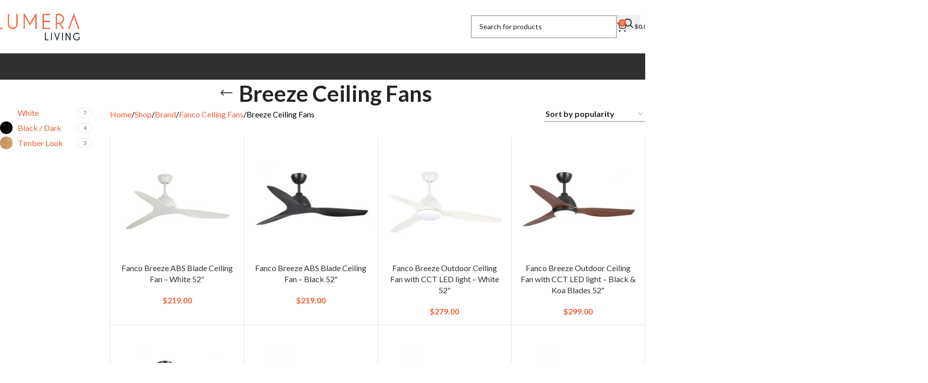

--- FILE ---
content_type: text/html; charset=UTF-8
request_url: https://lumera.com.au/online/brand/fanco-ceiling-fans/breeze-ceiling-fans/
body_size: 26714
content:
<!DOCTYPE html>
<html lang="en-US">
<head>
	<meta charset="UTF-8">
	<link rel="profile" href="http://gmpg.org/xfn/11">
	<link rel="pingback" href="https://lumera.com.au/xmlrpc.php">

	<meta name='robots' content='index, follow, max-image-preview:large, max-snippet:-1, max-video-preview:-1' />

<!-- Google Tag Manager for WordPress by gtm4wp.com -->
<script data-cfasync="false" data-pagespeed-no-defer>
	var gtm4wp_datalayer_name = "dataLayer";
	var dataLayer = dataLayer || [];
	const gtm4wp_use_sku_instead = 1;
	const gtm4wp_currency = 'AUD';
	const gtm4wp_product_per_impression = 10;
	const gtm4wp_clear_ecommerce = false;
	const gtm4wp_datalayer_max_timeout = 2000;
</script>
<!-- End Google Tag Manager for WordPress by gtm4wp.com -->
	<!-- This site is optimized with the Yoast SEO plugin v26.7 - https://yoast.com/wordpress/plugins/seo/ -->
	<title>Fanco Breeze Ceiling Fans | Lumera Living Australia</title>
	<link rel="canonical" href="https://lumera.com.au/online/brand/fanco-ceiling-fans/breeze-ceiling-fans/" />
	<script type="application/ld+json" class="yoast-schema-graph">{"@context":"https://schema.org","@graph":[{"@type":"CollectionPage","@id":"https://lumera.com.au/online/brand/fanco-ceiling-fans/breeze-ceiling-fans/","url":"https://lumera.com.au/online/brand/fanco-ceiling-fans/breeze-ceiling-fans/","name":"Fanco Breeze Ceiling Fans | Lumera Living Australia","isPartOf":{"@id":"https://lumera.com.au/#website"},"primaryImageOfPage":{"@id":"https://lumera.com.au/online/brand/fanco-ceiling-fans/breeze-ceiling-fans/#primaryimage"},"image":{"@id":"https://lumera.com.au/online/brand/fanco-ceiling-fans/breeze-ceiling-fans/#primaryimage"},"thumbnailUrl":"https://lumera.com.au/wp-content/uploads/2020/11/ac-breeze-white.jpg","breadcrumb":{"@id":"https://lumera.com.au/online/brand/fanco-ceiling-fans/breeze-ceiling-fans/#breadcrumb"},"inLanguage":"en-US"},{"@type":"ImageObject","inLanguage":"en-US","@id":"https://lumera.com.au/online/brand/fanco-ceiling-fans/breeze-ceiling-fans/#primaryimage","url":"https://lumera.com.au/wp-content/uploads/2020/11/ac-breeze-white.jpg","contentUrl":"https://lumera.com.au/wp-content/uploads/2020/11/ac-breeze-white.jpg","width":800,"height":800,"caption":"Fanco Breeze AC Outdoor Ceiling Fan - White 48\""},{"@type":"BreadcrumbList","@id":"https://lumera.com.au/online/brand/fanco-ceiling-fans/breeze-ceiling-fans/#breadcrumb","itemListElement":[{"@type":"ListItem","position":1,"name":"Brand","item":"https://lumera.com.au/online/brand/"},{"@type":"ListItem","position":2,"name":"Fanco Ceiling Fans","item":"https://lumera.com.au/online/brand/fanco-ceiling-fans/"},{"@type":"ListItem","position":3,"name":"Breeze Ceiling Fans"}]},{"@type":"WebSite","@id":"https://lumera.com.au/#website","url":"https://lumera.com.au/","name":"Lumera Living","description":"Ceiling Fans Online | Exhaust Fans | Unique Lighting | Heating | Eco","potentialAction":[{"@type":"SearchAction","target":{"@type":"EntryPoint","urlTemplate":"https://lumera.com.au/?s={search_term_string}"},"query-input":{"@type":"PropertyValueSpecification","valueRequired":true,"valueName":"search_term_string"}}],"inLanguage":"en-US"}]}</script>
	<!-- / Yoast SEO plugin. -->


<link rel='dns-prefetch' href='//www.googletagmanager.com' />
<link rel='dns-prefetch' href='//js.braintreegateway.com' />
<link rel='dns-prefetch' href='//fonts.googleapis.com' />
<style id='wp-img-auto-sizes-contain-inline-css' type='text/css'>
img:is([sizes=auto i],[sizes^="auto," i]){contain-intrinsic-size:3000px 1500px}
/*# sourceURL=wp-img-auto-sizes-contain-inline-css */
</style>
<link rel='stylesheet' id='wcpb-product-badges-public-css' href='https://lumera.com.au/wp-content/plugins/wcpb-product-badges/assets/css/public.min.css?ver=3.3.0' type='text/css' media='all' />
<style id='woocommerce-inline-inline-css' type='text/css'>
.woocommerce form .form-row .required { visibility: visible; }
/*# sourceURL=woocommerce-inline-inline-css */
</style>
<link rel='stylesheet' id='sv-wc-payment-gateway-payment-form-v5_15_10-css' href='https://lumera.com.au/wp-content/plugins/woocommerce-gateway-paypal-powered-by-braintree/vendor/skyverge/wc-plugin-framework/woocommerce/payment-gateway/assets/css/frontend/sv-wc-payment-gateway-payment-form.min.css?ver=5.15.10' type='text/css' media='all' />
<link rel='stylesheet' id='sv-wc-external-checkout-v5_15_10-css' href='https://lumera.com.au/wp-content/plugins/woocommerce-gateway-paypal-powered-by-braintree/vendor/skyverge/wc-plugin-framework/woocommerce/payment-gateway/assets/css/frontend/sv-wc-payment-gateway-external-checkout.css?ver=3.0.5' type='text/css' media='all' />
<link rel='stylesheet' id='sv-wc-apple-pay-v5_15_10-css' href='https://lumera.com.au/wp-content/plugins/woocommerce-gateway-paypal-powered-by-braintree/vendor/skyverge/wc-plugin-framework/woocommerce/payment-gateway/assets/css/frontend/sv-wc-payment-gateway-apple-pay.css?ver=3.0.5' type='text/css' media='all' />
<link rel='stylesheet' id='wc-braintree-apply-pay-css' href='https://lumera.com.au/wp-content/plugins/woocommerce-gateway-paypal-powered-by-braintree/assets/css/frontend/wc-apply-pay.min.css?ver=3.0.5' type='text/css' media='all' />
<link rel='stylesheet' id='js_composer_front-css' href='https://lumera.com.au/wp-content/plugins/js_composer/assets/css/js_composer.min.css?ver=8.1' type='text/css' media='all' />
<link rel='stylesheet' id='wd-style-base-css' href='https://lumera.com.au/wp-content/themes/woodmart/css/parts/base.min.css?ver=8.2.5' type='text/css' media='all' />
<link rel='stylesheet' id='wd-helpers-wpb-elem-css' href='https://lumera.com.au/wp-content/themes/woodmart/css/parts/helpers-wpb-elem.min.css?ver=8.2.5' type='text/css' media='all' />
<link rel='stylesheet' id='wd-lazy-loading-css' href='https://lumera.com.au/wp-content/themes/woodmart/css/parts/opt-lazy-load.min.css?ver=8.2.5' type='text/css' media='all' />
<link rel='stylesheet' id='wd-wpbakery-base-css' href='https://lumera.com.au/wp-content/themes/woodmart/css/parts/int-wpb-base.min.css?ver=8.2.5' type='text/css' media='all' />
<link rel='stylesheet' id='wd-wpbakery-base-deprecated-css' href='https://lumera.com.au/wp-content/themes/woodmart/css/parts/int-wpb-base-deprecated.min.css?ver=8.2.5' type='text/css' media='all' />
<link rel='stylesheet' id='wd-int-wordfence-css' href='https://lumera.com.au/wp-content/themes/woodmart/css/parts/int-wordfence.min.css?ver=8.2.5' type='text/css' media='all' />
<link rel='stylesheet' id='wd-woocommerce-base-css' href='https://lumera.com.au/wp-content/themes/woodmart/css/parts/woocommerce-base.min.css?ver=8.2.5' type='text/css' media='all' />
<link rel='stylesheet' id='wd-mod-star-rating-css' href='https://lumera.com.au/wp-content/themes/woodmart/css/parts/mod-star-rating.min.css?ver=8.2.5' type='text/css' media='all' />
<link rel='stylesheet' id='wd-woocommerce-block-notices-css' href='https://lumera.com.au/wp-content/themes/woodmart/css/parts/woo-mod-block-notices.min.css?ver=8.2.5' type='text/css' media='all' />
<link rel='stylesheet' id='wd-widget-active-filters-css' href='https://lumera.com.au/wp-content/themes/woodmart/css/parts/woo-widget-active-filters.min.css?ver=8.2.5' type='text/css' media='all' />
<link rel='stylesheet' id='wd-woo-shop-predefined-css' href='https://lumera.com.au/wp-content/themes/woodmart/css/parts/woo-shop-predefined.min.css?ver=8.2.5' type='text/css' media='all' />
<link rel='stylesheet' id='wd-woo-shop-el-products-per-page-css' href='https://lumera.com.au/wp-content/themes/woodmart/css/parts/woo-shop-el-products-per-page.min.css?ver=8.2.5' type='text/css' media='all' />
<link rel='stylesheet' id='wd-woo-shop-page-title-css' href='https://lumera.com.au/wp-content/themes/woodmart/css/parts/woo-shop-page-title.min.css?ver=8.2.5' type='text/css' media='all' />
<link rel='stylesheet' id='wd-woo-mod-shop-loop-head-css' href='https://lumera.com.au/wp-content/themes/woodmart/css/parts/woo-mod-shop-loop-head.min.css?ver=8.2.5' type='text/css' media='all' />
<link rel='stylesheet' id='wd-woo-shop-el-order-by-css' href='https://lumera.com.au/wp-content/themes/woodmart/css/parts/woo-shop-el-order-by.min.css?ver=8.2.5' type='text/css' media='all' />
<link rel='stylesheet' id='wd-opt-carousel-disable-css' href='https://lumera.com.au/wp-content/themes/woodmart/css/parts/opt-carousel-disable.min.css?ver=8.2.5' type='text/css' media='all' />
<link rel='stylesheet' id='child-style-css' href='https://lumera.com.au/wp-content/themes/woodmart-child/style.css?ver=8.2.5' type='text/css' media='all' />
<link rel='stylesheet' id='wd-header-base-css' href='https://lumera.com.au/wp-content/themes/woodmart/css/parts/header-base.min.css?ver=8.2.5' type='text/css' media='all' />
<link rel='stylesheet' id='wd-mod-tools-css' href='https://lumera.com.au/wp-content/themes/woodmart/css/parts/mod-tools.min.css?ver=8.2.5' type='text/css' media='all' />
<link rel='stylesheet' id='wd-header-search-css' href='https://lumera.com.au/wp-content/themes/woodmart/css/parts/header-el-search.min.css?ver=8.2.5' type='text/css' media='all' />
<link rel='stylesheet' id='wd-header-search-form-css' href='https://lumera.com.au/wp-content/themes/woodmart/css/parts/header-el-search-form.min.css?ver=8.2.5' type='text/css' media='all' />
<link rel='stylesheet' id='wd-wd-search-form-css' href='https://lumera.com.au/wp-content/themes/woodmart/css/parts/wd-search-form.min.css?ver=8.2.5' type='text/css' media='all' />
<link rel='stylesheet' id='wd-wd-search-results-css' href='https://lumera.com.au/wp-content/themes/woodmart/css/parts/wd-search-results.min.css?ver=8.2.5' type='text/css' media='all' />
<link rel='stylesheet' id='wd-wd-search-dropdown-css' href='https://lumera.com.au/wp-content/themes/woodmart/css/parts/wd-search-dropdown.min.css?ver=8.2.5' type='text/css' media='all' />
<link rel='stylesheet' id='wd-header-cart-side-css' href='https://lumera.com.au/wp-content/themes/woodmart/css/parts/header-el-cart-side.min.css?ver=8.2.5' type='text/css' media='all' />
<link rel='stylesheet' id='wd-header-cart-css' href='https://lumera.com.au/wp-content/themes/woodmart/css/parts/header-el-cart.min.css?ver=8.2.5' type='text/css' media='all' />
<link rel='stylesheet' id='wd-widget-shopping-cart-css' href='https://lumera.com.au/wp-content/themes/woodmart/css/parts/woo-widget-shopping-cart.min.css?ver=8.2.5' type='text/css' media='all' />
<link rel='stylesheet' id='wd-widget-product-list-css' href='https://lumera.com.au/wp-content/themes/woodmart/css/parts/woo-widget-product-list.min.css?ver=8.2.5' type='text/css' media='all' />
<link rel='stylesheet' id='wd-header-mobile-nav-dropdown-css' href='https://lumera.com.au/wp-content/themes/woodmart/css/parts/header-el-mobile-nav-dropdown.min.css?ver=8.2.5' type='text/css' media='all' />
<link rel='stylesheet' id='wd-mod-nav-menu-label-css' href='https://lumera.com.au/wp-content/themes/woodmart/css/parts/mod-nav-menu-label.min.css?ver=8.2.5' type='text/css' media='all' />
<link rel='stylesheet' id='wd-page-title-css' href='https://lumera.com.au/wp-content/themes/woodmart/css/parts/page-title.min.css?ver=8.2.5' type='text/css' media='all' />
<link rel='stylesheet' id='wd-widget-wd-layered-nav-css' href='https://lumera.com.au/wp-content/themes/woodmart/css/parts/woo-widget-wd-layered-nav.min.css?ver=8.2.5' type='text/css' media='all' />
<link rel='stylesheet' id='wd-woo-mod-swatches-base-css' href='https://lumera.com.au/wp-content/themes/woodmart/css/parts/woo-mod-swatches-base.min.css?ver=8.2.5' type='text/css' media='all' />
<link rel='stylesheet' id='wd-woo-mod-swatches-filter-css' href='https://lumera.com.au/wp-content/themes/woodmart/css/parts/woo-mod-swatches-filter.min.css?ver=8.2.5' type='text/css' media='all' />
<link rel='stylesheet' id='wd-woo-mod-swatches-style-1-css' href='https://lumera.com.au/wp-content/themes/woodmart/css/parts/woo-mod-swatches-style-1.min.css?ver=8.2.5' type='text/css' media='all' />
<link rel='stylesheet' id='wd-woo-mod-swatches-style-4-css' href='https://lumera.com.au/wp-content/themes/woodmart/css/parts/woo-mod-swatches-style-4.min.css?ver=8.2.5' type='text/css' media='all' />
<link rel='stylesheet' id='wd-shop-filter-area-css' href='https://lumera.com.au/wp-content/themes/woodmart/css/parts/woo-shop-el-filters-area.min.css?ver=8.2.5' type='text/css' media='all' />
<link rel='stylesheet' id='wd-bordered-product-css' href='https://lumera.com.au/wp-content/themes/woodmart/css/parts/woo-opt-bordered-product.min.css?ver=8.2.5' type='text/css' media='all' />
<link rel='stylesheet' id='wd-product-loop-css' href='https://lumera.com.au/wp-content/themes/woodmart/css/parts/woo-product-loop.min.css?ver=8.2.5' type='text/css' media='all' />
<link rel='stylesheet' id='wd-product-loop-icons-css' href='https://lumera.com.au/wp-content/themes/woodmart/css/parts/woo-product-loop-icons.min.css?ver=8.2.5' type='text/css' media='all' />
<link rel='stylesheet' id='wd-categories-loop-default-css' href='https://lumera.com.au/wp-content/themes/woodmart/css/parts/woo-categories-loop-default-old.min.css?ver=8.2.5' type='text/css' media='all' />
<link rel='stylesheet' id='wd-woo-categories-loop-css' href='https://lumera.com.au/wp-content/themes/woodmart/css/parts/woo-categories-loop.min.css?ver=8.2.5' type='text/css' media='all' />
<link rel='stylesheet' id='wd-categories-loop-css' href='https://lumera.com.au/wp-content/themes/woodmart/css/parts/woo-categories-loop-old.min.css?ver=8.2.5' type='text/css' media='all' />
<link rel='stylesheet' id='wd-sticky-loader-css' href='https://lumera.com.au/wp-content/themes/woodmart/css/parts/mod-sticky-loader.min.css?ver=8.2.5' type='text/css' media='all' />
<link rel='stylesheet' id='wd-widget-nav-css' href='https://lumera.com.au/wp-content/themes/woodmart/css/parts/widget-nav.min.css?ver=8.2.5' type='text/css' media='all' />
<link rel='stylesheet' id='wd-scroll-top-css' href='https://lumera.com.au/wp-content/themes/woodmart/css/parts/opt-scrolltotop.min.css?ver=8.2.5' type='text/css' media='all' />
<link rel='stylesheet' id='xts-google-fonts-css' href='https://fonts.googleapis.com/css?family=Lato%3A400%2C700%2C100&#038;ver=8.2.5' type='text/css' media='all' />
<script type="text/javascript" id="woocommerce-google-analytics-integration-gtag-js-after">
/* <![CDATA[ */
/* Google Analytics for WooCommerce (gtag.js) */
					window.dataLayer = window.dataLayer || [];
					function gtag(){dataLayer.push(arguments);}
					// Set up default consent state.
					for ( const mode of [{"analytics_storage":"denied","ad_storage":"denied","ad_user_data":"denied","ad_personalization":"denied","region":["AT","BE","BG","HR","CY","CZ","DK","EE","FI","FR","DE","GR","HU","IS","IE","IT","LV","LI","LT","LU","MT","NL","NO","PL","PT","RO","SK","SI","ES","SE","GB","CH"]}] || [] ) {
						gtag( "consent", "default", { "wait_for_update": 500, ...mode } );
					}
					gtag("js", new Date());
					gtag("set", "developer_id.dOGY3NW", true);
					gtag("config", "G-95RVST75F1", {"track_404":true,"allow_google_signals":true,"logged_in":false,"linker":{"domains":[],"allow_incoming":false},"custom_map":{"dimension1":"logged_in"}});
//# sourceURL=woocommerce-google-analytics-integration-gtag-js-after
/* ]]> */
</script>
<script type="text/javascript" src="https://lumera.com.au/wp-includes/js/jquery/jquery.min.js?ver=3.7.1" id="jquery-core-js"></script>
<script type="text/javascript" src="https://lumera.com.au/wp-content/plugins/woocommerce/assets/js/jquery-blockui/jquery.blockUI.min.js?ver=2.7.0-wc.10.4.3" id="wc-jquery-blockui-js" defer="defer" data-wp-strategy="defer"></script>
<script type="text/javascript" src="https://lumera.com.au/wp-content/plugins/woocommerce/assets/js/js-cookie/js.cookie.min.js?ver=2.1.4-wc.10.4.3" id="wc-js-cookie-js" defer="defer" data-wp-strategy="defer"></script>
<script type="text/javascript" id="woocommerce-js-extra">
/* <![CDATA[ */
var woocommerce_params = {"ajax_url":"/wp-admin/admin-ajax.php","wc_ajax_url":"/?wc-ajax=%%endpoint%%","i18n_password_show":"Show password","i18n_password_hide":"Hide password"};
//# sourceURL=woocommerce-js-extra
/* ]]> */
</script>
<script type="text/javascript" src="https://lumera.com.au/wp-content/plugins/woocommerce/assets/js/frontend/woocommerce.min.js?ver=10.4.3" id="woocommerce-js" defer="defer" data-wp-strategy="defer"></script>
<script type="text/javascript" src="https://lumera.com.au/wp-content/themes/woodmart/js/libs/device.min.js?ver=8.2.5" id="wd-device-library-js"></script>
<script type="text/javascript" src="https://lumera.com.au/wp-content/themes/woodmart/js/scripts/global/scrollBar.min.js?ver=8.2.5" id="wd-scrollbar-js"></script>
<script></script><link rel="https://api.w.org/" href="https://lumera.com.au/wp-json/" /><link rel="alternate" title="JSON" type="application/json" href="https://lumera.com.au/wp-json/wp/v2/product_cat/3319" /><link rel="EditURI" type="application/rsd+xml" title="RSD" href="https://lumera.com.au/xmlrpc.php?rsd" />
		<script type="text/javascript">
				(function(c,l,a,r,i,t,y){
					c[a]=c[a]||function(){(c[a].q=c[a].q||[]).push(arguments)};t=l.createElement(r);t.async=1;
					t.src="https://www.clarity.ms/tag/"+i+"?ref=wordpress";y=l.getElementsByTagName(r)[0];y.parentNode.insertBefore(t,y);
				})(window, document, "clarity", "script", "p8fub5murz");
		</script>
		<script>  var el_i13_login_captcha=null; var el_i13_register_captcha=null; </script><!-- Stream WordPress user activity plugin v4.1.1 -->

<!-- Google Tag Manager for WordPress by gtm4wp.com -->
<!-- GTM Container placement set to automatic -->
<script data-cfasync="false" data-pagespeed-no-defer>
	var dataLayer_content = {"pageTitle":"Fanco Breeze Ceiling Fans | Lumera Living Australia","pagePostType":"product","pagePostType2":"tax-product","pageCategory":[],"customerTotalOrders":0,"customerTotalOrderValue":0,"customerFirstName":"","customerLastName":"","customerBillingFirstName":"","customerBillingLastName":"","customerBillingCompany":"","customerBillingAddress1":"","customerBillingAddress2":"","customerBillingCity":"","customerBillingState":"","customerBillingPostcode":"","customerBillingCountry":"","customerBillingEmail":"","customerBillingEmailHash":"","customerBillingPhone":"","customerShippingFirstName":"","customerShippingLastName":"","customerShippingCompany":"","customerShippingAddress1":"","customerShippingAddress2":"","customerShippingCity":"","customerShippingState":"","customerShippingPostcode":"","customerShippingCountry":"","cartContent":{"totals":{"applied_coupons":[],"discount_total":0,"subtotal":0,"total":0},"items":[]}};
	dataLayer.push( dataLayer_content );
</script>
<script data-cfasync="false" data-pagespeed-no-defer>
(function(w,d,s,l,i){w[l]=w[l]||[];w[l].push({'gtm.start':
new Date().getTime(),event:'gtm.js'});var f=d.getElementsByTagName(s)[0],
j=d.createElement(s),dl=l!='dataLayer'?'&l='+l:'';j.async=true;j.src=
'//www.googletagmanager.com/gtm.js?id='+i+dl;f.parentNode.insertBefore(j,f);
})(window,document,'script','dataLayer','GTM-K2GZSZR');
</script>
<!-- End Google Tag Manager for WordPress by gtm4wp.com -->					<meta name="viewport" content="width=device-width, initial-scale=1.0, maximum-scale=1.0, user-scalable=no">
											<link rel="preload" as="font" href="https://lumera.com.au/wp-content/themes/woodmart/fonts/woodmart-font-1-400.woff2?v=8.2.5" type="font/woff2" crossorigin>
						<noscript><style>.woocommerce-product-gallery{ opacity: 1 !important; }</style></noscript>
	<meta name="generator" content="Powered by WPBakery Page Builder - drag and drop page builder for WordPress."/>
<link rel="icon" href="https://lumera.com.au/wp-content/uploads/2021/02/lumera-fav.jpg" sizes="32x32" />
<link rel="icon" href="https://lumera.com.au/wp-content/uploads/2021/02/lumera-fav.jpg" sizes="192x192" />
<link rel="apple-touch-icon" href="https://lumera.com.au/wp-content/uploads/2021/02/lumera-fav.jpg" />
<meta name="msapplication-TileImage" content="https://lumera.com.au/wp-content/uploads/2021/02/lumera-fav.jpg" />
		<style type="text/css" id="wp-custom-css">
			.sv-wc-external-checkout .terms-notice {
  font-weight: bold;
}

/* For tooltip */
.moreinfo {
  text-decoration: underline dotted;
}

@media (pointer: coarse), (hover: none) {
  .moreinfox[title] {
    position: relative;
    display: inline-flex;
    justify-content: center;
  }
  .moreinfox[title]:focus::after {
    content: attr(title);
    position: absolute;
    top: 90%;
    color: #000;
    background-color: #fff;
    border: 1px solid;
    width: fit-content;
    padding: 3px;
    font-size: 10px;
  }
}
/* For tooltip end */		</style>
		<style>
		
		</style><noscript><style> .wpb_animate_when_almost_visible { opacity: 1; }</style></noscript>			<style id="wd-style-header_296897-css" data-type="wd-style-header_296897">
				:root{
	--wd-top-bar-h: 70px;
	--wd-top-bar-sm-h: 60px;
	--wd-top-bar-sticky-h: 40px;
	--wd-top-bar-brd-w: .00001px;

	--wd-header-general-h: 105px;
	--wd-header-general-sm-h: 60px;
	--wd-header-general-sticky-h: .00001px;
	--wd-header-general-brd-w: 1px;

	--wd-header-bottom-h: 52px;
	--wd-header-bottom-sm-h: .00001px;
	--wd-header-bottom-sticky-h: .00001px;
	--wd-header-bottom-brd-w: 1px;

	--wd-header-clone-h: .00001px;

	--wd-header-brd-w: calc(var(--wd-top-bar-brd-w) + var(--wd-header-general-brd-w) + var(--wd-header-bottom-brd-w));
	--wd-header-h: calc(var(--wd-top-bar-h) + var(--wd-header-general-h) + var(--wd-header-bottom-h) + var(--wd-header-brd-w));
	--wd-header-sticky-h: calc(var(--wd-top-bar-sticky-h) + var(--wd-header-general-sticky-h) + var(--wd-header-bottom-sticky-h) + var(--wd-header-clone-h) + var(--wd-header-brd-w));
	--wd-header-sm-h: calc(var(--wd-top-bar-sm-h) + var(--wd-header-general-sm-h) + var(--wd-header-bottom-sm-h) + var(--wd-header-brd-w));
}

.whb-top-bar .wd-dropdown {
	margin-top: 15px;
}

.whb-top-bar .wd-dropdown:after {
	height: 25px;
}

.whb-sticked .whb-top-bar .wd-dropdown:not(.sub-sub-menu) {
	margin-top: 0px;
}

.whb-sticked .whb-top-bar .wd-dropdown:not(.sub-sub-menu):after {
	height: 10px;
}



:root:has(.whb-general-header.whb-border-boxed) {
	--wd-header-general-brd-w: .00001px;
}

@media (max-width: 1024px) {
:root:has(.whb-general-header.whb-hidden-mobile) {
	--wd-header-general-brd-w: .00001px;
}
}

:root:has(.whb-header-bottom.whb-border-boxed) {
	--wd-header-bottom-brd-w: .00001px;
}

@media (max-width: 1024px) {
:root:has(.whb-header-bottom.whb-hidden-mobile) {
	--wd-header-bottom-brd-w: .00001px;
}
}

.whb-header-bottom .wd-dropdown {
	margin-top: 6px;
}

.whb-header-bottom .wd-dropdown:after {
	height: 16px;
}



		
.whb-top-bar {
	background-color: rgba(236, 0, 0, 1);border-color: rgba(0, 0, 0, 1);border-bottom-width: 0px;border-bottom-style: solid;
}

.whb-9x1ytaxq7aphtb3npidp form.searchform {
	--wd-form-height: 46px;
}
.whb-general-header {
	border-color: rgba(232, 232, 232, 1);border-bottom-width: 1px;border-bottom-style: solid;
}

.whb-header-bottom {
	background-color: rgba(48, 48, 48, 1);border-color: rgba(232, 232, 232, 1);border-bottom-width: 1px;border-bottom-style: solid;
}
			</style>
						<style id="wd-style-theme_settings_default-css" data-type="wd-style-theme_settings_default">
				@font-face {
	font-weight: normal;
	font-style: normal;
	font-family: "woodmart-font";
	src: url("//lumera.com.au/wp-content/themes/woodmart/fonts/woodmart-font-1-400.woff2?v=8.2.5") format("woff2");
}

:root {
	--wd-text-font: "Lato", Arial, Helvetica, sans-serif;
	--wd-text-font-weight: 400;
	--wd-text-color: #000000;
	--wd-text-font-size: 16px;
	--wd-title-font: "Lato", Arial, Helvetica, sans-serif;
	--wd-title-font-weight: 600;
	--wd-title-color: #2d2d2d;
	--wd-entities-title-font: "Lato", Arial, Helvetica, sans-serif;
	--wd-entities-title-font-weight: 500;
	--wd-entities-title-color: #333333;
	--wd-entities-title-color-hover: rgb(51 51 51 / 65%);
	--wd-alternative-font: "Lato", Arial, Helvetica, sans-serif;
	--wd-widget-title-font: "Lato", Arial, Helvetica, sans-serif;
	--wd-widget-title-font-weight: 600;
	--wd-widget-title-transform: uppercase;
	--wd-widget-title-color: #333;
	--wd-widget-title-font-size: 16px;
	--wd-header-el-font: "Lato", Arial, Helvetica, sans-serif;
	--wd-header-el-font-weight: 700;
	--wd-header-el-transform: uppercase;
	--wd-header-el-font-size: 12px;
	--wd-primary-color: rgb(242,96,55);
	--wd-alternative-color: #212e31;
	--wd-link-color: rgb(242,96,55);
	--wd-link-color-hover: rgb(242,96,55);
	--btn-default-bgcolor: #f26a44;
	--btn-default-bgcolor-hover: #303030;
	--btn-accented-bgcolor: rgb(48,48,48);
	--btn-accented-bgcolor-hover: rgb(242,106,68);
	--wd-form-brd-width: 2px;
	--notices-success-bg: #459647;
	--notices-success-color: #fff;
	--notices-warning-bg: #E0B252;
	--notices-warning-color: #fff;
}
.wd-popup.wd-age-verify {
	--wd-popup-width: 500px;
}
.wd-popup.wd-promo-popup {
	background-color: #111111;
	background-image: none;
	background-repeat: no-repeat;
	background-size: contain;
	background-position: left center;
	--wd-popup-width: 800px;
}
.header-banner {
	background-color: #593667;
	background-image: none;
}
:is(.woodmart-woocommerce-layered-nav, .wd-product-category-filter) .wd-scroll-content {
	max-height: 280px;
}
.wd-page-title {
	background-color: #ffffff;
	background-image: none;
	background-size: cover;
	background-position: center center;
}
.wd-footer {
	background-color: #303030;
	background-image: none;
}
body, [class*=color-scheme-light], [class*=color-scheme-dark], .wd-search-form[class*="wd-header-search-form"] form.searchform, .wd-el-search .searchform {
	--wd-form-placeholder-color: rgb(34,34,34);
	--wd-form-brd-color: rgb(187,187,187);
}
.wd-popup.popup-quick-view {
	--wd-popup-width: 920px;
}
:root{
--wd-container-w: 1600px;
--wd-form-brd-radius: 0px;
--btn-default-color: #fff;
--btn-default-color-hover: #fff;
--btn-accented-color: #fff;
--btn-accented-color-hover: #fff;
--btn-default-brd-radius: 0px;
--btn-default-box-shadow: none;
--btn-default-box-shadow-hover: none;
--btn-default-box-shadow-active: none;
--btn-default-bottom: 0px;
--btn-accented-brd-radius: 0px;
--btn-accented-box-shadow: none;
--btn-accented-box-shadow-hover: none;
--btn-accented-box-shadow-active: none;
--btn-accented-bottom: 0px;
--wd-brd-radius: 0px;
}

@media (min-width: 1600px) {
[data-vc-full-width]:not([data-vc-stretch-content]),
:is(.vc_section, .vc_row).wd-section-stretch {
padding-left: calc((100vw - 1600px - var(--wd-sticky-nav-w) - var(--wd-scroll-w)) / 2);
padding-right: calc((100vw - 1600px - var(--wd-sticky-nav-w) - var(--wd-scroll-w)) / 2);
}
}


.product-image-summary .wd-product-brands {
    display: none !important;
}

.footer-container {
		padding-top: 50px;
	  background: #303030;
}

.main-footer {
			padding-bottom: 50px;	
			border-bottom: 1px solid rgba(255,255,255,0.15);
}

.copyrights-wrapper {
		padding-top: 25px;
		padding-bottom: 25px;
}

.vc_icon_element {
	margin-bottom: 0 !important;
}

/* Review Widget for Homepage */
.review-wrapper {
	display: flex;
    flex-direction: column;
    align-items: start;
	max-width: 80%;
	margin: 0 auto;
}

.review-header {
	display: flex;
	flex-direction: column;
	align-items: center;
	justify-content: start;
	width: 100%;
}

.review-header h2 {
	margin-bottom: 5px;
	text-align: center;
}

.review-header p {
	margin-bottom: 5px;
	text-align: center;
}

.review-body {
	display: flex;
	flex-direction: row;
	align-items: start;
}

@media only screen and (max-width: 600px) {
	.review-body {
		display: none
	}
	.review-star-lg-wrap {
		display: block;
	}
}

@media only screen and (max-width: 768px) {
	.review-wrapper {
		max-width: 95%;
	}
}

.review-container {
	width: 25%;
	padding: 5px;
	margin-left: 10px;
	margin-right: 10px;
}

.review-container p {
	margin-bottom: 5px;
}

.review-container a {
	color: #222;
}


.review-star {
	color: #ffd000;
	font-size: 2em;
}

.review-title {
	font-size: 1.2em;
    font-weight: bold;
}

.review-meta {
	font-size: .8em;
    color: #aaa;
}

.review-star-lg {
	font-size: 2em;
	width: 50px;
	display: inline-block;
	color: gray;
}
.review-star-lg:last-child {
	margin-right: 0;
}
.review-star-lg:before {
	content: '\2605';
}
.review-star-lg.on {
	color: gold;
}
.review-star-lg.half:after {
	content: '\2605';
	color: gold;
	margin-left: -48px;
	width: 24px;
	position: absolute;
	overflow: hidden;
}

/* Custom Styled Table */
table.styled-table {
    border: 0px solid;
    margin: 25px 0;
}

table.styled-table thead tr {
    background-color: #eee;
}

table.styled-table th {
	border: 1px solid #ddd;
	text-align: center;
}

table.styled-table tbody > tr > td {
	border: 1px solid #ddd;
	text-align: center;
}

table.styled-table tbody tr:nth-of-type(even) {
    background-color: #eee;
}

/* Custom Styled Table Light */

table.styled-table-light {
    border: 0px solid;
    margin: 25px 0;
}

table.styled-table-light tbody > tr > th {
    background-color: #eee;
    color: #303030;
    text-align: left;
    width: 30%;
    font-weight: bold;
		border: 1px solid #ddd;
}

table.styled-table-light tbody > tr > td {
	border: 1px solid #ddd;
}

/* table.styled-table-light tbody tr:nth-of-type(even) {
    background-color: #f3f3f3;
}
 */

.fa-info-circle:before {
    content: "\f05a"
}@media (min-width: 577px) and (max-width: 767px) {
	.footer-column {
	padding-top: 25px;
	padding-bottom: 25px;
}

}

@media (max-width: 576px) {
	.footer-column {
	padding-top: 25px;
	padding-bottom: 25px;
}

}

			</style>
			<style id='global-styles-inline-css' type='text/css'>
:root{--wp--preset--aspect-ratio--square: 1;--wp--preset--aspect-ratio--4-3: 4/3;--wp--preset--aspect-ratio--3-4: 3/4;--wp--preset--aspect-ratio--3-2: 3/2;--wp--preset--aspect-ratio--2-3: 2/3;--wp--preset--aspect-ratio--16-9: 16/9;--wp--preset--aspect-ratio--9-16: 9/16;--wp--preset--color--black: #000000;--wp--preset--color--cyan-bluish-gray: #abb8c3;--wp--preset--color--white: #ffffff;--wp--preset--color--pale-pink: #f78da7;--wp--preset--color--vivid-red: #cf2e2e;--wp--preset--color--luminous-vivid-orange: #ff6900;--wp--preset--color--luminous-vivid-amber: #fcb900;--wp--preset--color--light-green-cyan: #7bdcb5;--wp--preset--color--vivid-green-cyan: #00d084;--wp--preset--color--pale-cyan-blue: #8ed1fc;--wp--preset--color--vivid-cyan-blue: #0693e3;--wp--preset--color--vivid-purple: #9b51e0;--wp--preset--gradient--vivid-cyan-blue-to-vivid-purple: linear-gradient(135deg,rgb(6,147,227) 0%,rgb(155,81,224) 100%);--wp--preset--gradient--light-green-cyan-to-vivid-green-cyan: linear-gradient(135deg,rgb(122,220,180) 0%,rgb(0,208,130) 100%);--wp--preset--gradient--luminous-vivid-amber-to-luminous-vivid-orange: linear-gradient(135deg,rgb(252,185,0) 0%,rgb(255,105,0) 100%);--wp--preset--gradient--luminous-vivid-orange-to-vivid-red: linear-gradient(135deg,rgb(255,105,0) 0%,rgb(207,46,46) 100%);--wp--preset--gradient--very-light-gray-to-cyan-bluish-gray: linear-gradient(135deg,rgb(238,238,238) 0%,rgb(169,184,195) 100%);--wp--preset--gradient--cool-to-warm-spectrum: linear-gradient(135deg,rgb(74,234,220) 0%,rgb(151,120,209) 20%,rgb(207,42,186) 40%,rgb(238,44,130) 60%,rgb(251,105,98) 80%,rgb(254,248,76) 100%);--wp--preset--gradient--blush-light-purple: linear-gradient(135deg,rgb(255,206,236) 0%,rgb(152,150,240) 100%);--wp--preset--gradient--blush-bordeaux: linear-gradient(135deg,rgb(254,205,165) 0%,rgb(254,45,45) 50%,rgb(107,0,62) 100%);--wp--preset--gradient--luminous-dusk: linear-gradient(135deg,rgb(255,203,112) 0%,rgb(199,81,192) 50%,rgb(65,88,208) 100%);--wp--preset--gradient--pale-ocean: linear-gradient(135deg,rgb(255,245,203) 0%,rgb(182,227,212) 50%,rgb(51,167,181) 100%);--wp--preset--gradient--electric-grass: linear-gradient(135deg,rgb(202,248,128) 0%,rgb(113,206,126) 100%);--wp--preset--gradient--midnight: linear-gradient(135deg,rgb(2,3,129) 0%,rgb(40,116,252) 100%);--wp--preset--font-size--small: 13px;--wp--preset--font-size--medium: 20px;--wp--preset--font-size--large: 36px;--wp--preset--font-size--x-large: 42px;--wp--preset--spacing--20: 0.44rem;--wp--preset--spacing--30: 0.67rem;--wp--preset--spacing--40: 1rem;--wp--preset--spacing--50: 1.5rem;--wp--preset--spacing--60: 2.25rem;--wp--preset--spacing--70: 3.38rem;--wp--preset--spacing--80: 5.06rem;--wp--preset--shadow--natural: 6px 6px 9px rgba(0, 0, 0, 0.2);--wp--preset--shadow--deep: 12px 12px 50px rgba(0, 0, 0, 0.4);--wp--preset--shadow--sharp: 6px 6px 0px rgba(0, 0, 0, 0.2);--wp--preset--shadow--outlined: 6px 6px 0px -3px rgb(255, 255, 255), 6px 6px rgb(0, 0, 0);--wp--preset--shadow--crisp: 6px 6px 0px rgb(0, 0, 0);}:where(body) { margin: 0; }.wp-site-blocks > .alignleft { float: left; margin-right: 2em; }.wp-site-blocks > .alignright { float: right; margin-left: 2em; }.wp-site-blocks > .aligncenter { justify-content: center; margin-left: auto; margin-right: auto; }:where(.is-layout-flex){gap: 0.5em;}:where(.is-layout-grid){gap: 0.5em;}.is-layout-flow > .alignleft{float: left;margin-inline-start: 0;margin-inline-end: 2em;}.is-layout-flow > .alignright{float: right;margin-inline-start: 2em;margin-inline-end: 0;}.is-layout-flow > .aligncenter{margin-left: auto !important;margin-right: auto !important;}.is-layout-constrained > .alignleft{float: left;margin-inline-start: 0;margin-inline-end: 2em;}.is-layout-constrained > .alignright{float: right;margin-inline-start: 2em;margin-inline-end: 0;}.is-layout-constrained > .aligncenter{margin-left: auto !important;margin-right: auto !important;}.is-layout-constrained > :where(:not(.alignleft):not(.alignright):not(.alignfull)){margin-left: auto !important;margin-right: auto !important;}body .is-layout-flex{display: flex;}.is-layout-flex{flex-wrap: wrap;align-items: center;}.is-layout-flex > :is(*, div){margin: 0;}body .is-layout-grid{display: grid;}.is-layout-grid > :is(*, div){margin: 0;}body{padding-top: 0px;padding-right: 0px;padding-bottom: 0px;padding-left: 0px;}a:where(:not(.wp-element-button)){text-decoration: none;}:root :where(.wp-element-button, .wp-block-button__link){background-color: #32373c;border-width: 0;color: #fff;font-family: inherit;font-size: inherit;font-style: inherit;font-weight: inherit;letter-spacing: inherit;line-height: inherit;padding-top: calc(0.667em + 2px);padding-right: calc(1.333em + 2px);padding-bottom: calc(0.667em + 2px);padding-left: calc(1.333em + 2px);text-decoration: none;text-transform: inherit;}.has-black-color{color: var(--wp--preset--color--black) !important;}.has-cyan-bluish-gray-color{color: var(--wp--preset--color--cyan-bluish-gray) !important;}.has-white-color{color: var(--wp--preset--color--white) !important;}.has-pale-pink-color{color: var(--wp--preset--color--pale-pink) !important;}.has-vivid-red-color{color: var(--wp--preset--color--vivid-red) !important;}.has-luminous-vivid-orange-color{color: var(--wp--preset--color--luminous-vivid-orange) !important;}.has-luminous-vivid-amber-color{color: var(--wp--preset--color--luminous-vivid-amber) !important;}.has-light-green-cyan-color{color: var(--wp--preset--color--light-green-cyan) !important;}.has-vivid-green-cyan-color{color: var(--wp--preset--color--vivid-green-cyan) !important;}.has-pale-cyan-blue-color{color: var(--wp--preset--color--pale-cyan-blue) !important;}.has-vivid-cyan-blue-color{color: var(--wp--preset--color--vivid-cyan-blue) !important;}.has-vivid-purple-color{color: var(--wp--preset--color--vivid-purple) !important;}.has-black-background-color{background-color: var(--wp--preset--color--black) !important;}.has-cyan-bluish-gray-background-color{background-color: var(--wp--preset--color--cyan-bluish-gray) !important;}.has-white-background-color{background-color: var(--wp--preset--color--white) !important;}.has-pale-pink-background-color{background-color: var(--wp--preset--color--pale-pink) !important;}.has-vivid-red-background-color{background-color: var(--wp--preset--color--vivid-red) !important;}.has-luminous-vivid-orange-background-color{background-color: var(--wp--preset--color--luminous-vivid-orange) !important;}.has-luminous-vivid-amber-background-color{background-color: var(--wp--preset--color--luminous-vivid-amber) !important;}.has-light-green-cyan-background-color{background-color: var(--wp--preset--color--light-green-cyan) !important;}.has-vivid-green-cyan-background-color{background-color: var(--wp--preset--color--vivid-green-cyan) !important;}.has-pale-cyan-blue-background-color{background-color: var(--wp--preset--color--pale-cyan-blue) !important;}.has-vivid-cyan-blue-background-color{background-color: var(--wp--preset--color--vivid-cyan-blue) !important;}.has-vivid-purple-background-color{background-color: var(--wp--preset--color--vivid-purple) !important;}.has-black-border-color{border-color: var(--wp--preset--color--black) !important;}.has-cyan-bluish-gray-border-color{border-color: var(--wp--preset--color--cyan-bluish-gray) !important;}.has-white-border-color{border-color: var(--wp--preset--color--white) !important;}.has-pale-pink-border-color{border-color: var(--wp--preset--color--pale-pink) !important;}.has-vivid-red-border-color{border-color: var(--wp--preset--color--vivid-red) !important;}.has-luminous-vivid-orange-border-color{border-color: var(--wp--preset--color--luminous-vivid-orange) !important;}.has-luminous-vivid-amber-border-color{border-color: var(--wp--preset--color--luminous-vivid-amber) !important;}.has-light-green-cyan-border-color{border-color: var(--wp--preset--color--light-green-cyan) !important;}.has-vivid-green-cyan-border-color{border-color: var(--wp--preset--color--vivid-green-cyan) !important;}.has-pale-cyan-blue-border-color{border-color: var(--wp--preset--color--pale-cyan-blue) !important;}.has-vivid-cyan-blue-border-color{border-color: var(--wp--preset--color--vivid-cyan-blue) !important;}.has-vivid-purple-border-color{border-color: var(--wp--preset--color--vivid-purple) !important;}.has-vivid-cyan-blue-to-vivid-purple-gradient-background{background: var(--wp--preset--gradient--vivid-cyan-blue-to-vivid-purple) !important;}.has-light-green-cyan-to-vivid-green-cyan-gradient-background{background: var(--wp--preset--gradient--light-green-cyan-to-vivid-green-cyan) !important;}.has-luminous-vivid-amber-to-luminous-vivid-orange-gradient-background{background: var(--wp--preset--gradient--luminous-vivid-amber-to-luminous-vivid-orange) !important;}.has-luminous-vivid-orange-to-vivid-red-gradient-background{background: var(--wp--preset--gradient--luminous-vivid-orange-to-vivid-red) !important;}.has-very-light-gray-to-cyan-bluish-gray-gradient-background{background: var(--wp--preset--gradient--very-light-gray-to-cyan-bluish-gray) !important;}.has-cool-to-warm-spectrum-gradient-background{background: var(--wp--preset--gradient--cool-to-warm-spectrum) !important;}.has-blush-light-purple-gradient-background{background: var(--wp--preset--gradient--blush-light-purple) !important;}.has-blush-bordeaux-gradient-background{background: var(--wp--preset--gradient--blush-bordeaux) !important;}.has-luminous-dusk-gradient-background{background: var(--wp--preset--gradient--luminous-dusk) !important;}.has-pale-ocean-gradient-background{background: var(--wp--preset--gradient--pale-ocean) !important;}.has-electric-grass-gradient-background{background: var(--wp--preset--gradient--electric-grass) !important;}.has-midnight-gradient-background{background: var(--wp--preset--gradient--midnight) !important;}.has-small-font-size{font-size: var(--wp--preset--font-size--small) !important;}.has-medium-font-size{font-size: var(--wp--preset--font-size--medium) !important;}.has-large-font-size{font-size: var(--wp--preset--font-size--large) !important;}.has-x-large-font-size{font-size: var(--wp--preset--font-size--x-large) !important;}
/*# sourceURL=global-styles-inline-css */
</style>
<link rel='stylesheet' id='vc_font_awesome_5_shims-css' href='https://lumera.com.au/wp-content/plugins/js_composer/assets/lib/vendor/node_modules/@fortawesome/fontawesome-free/css/v4-shims.min.css?ver=8.1' type='text/css' media='all' />
</head>

<body class="archive tax-product_cat term-breeze-ceiling-fans term-3319 wp-theme-woodmart wp-child-theme-woodmart-child theme-woodmart woocommerce woocommerce-page woocommerce-no-js wrapper-wide  categories-accordion-on woodmart-archive-shop wpb-js-composer js-comp-ver-8.1 vc_responsive">
			<script type="text/javascript" id="wd-flicker-fix">// Flicker fix.</script>
<!-- GTM Container placement set to automatic -->
<!-- Google Tag Manager (noscript) -->
				<noscript><iframe src="https://www.googletagmanager.com/ns.html?id=GTM-K2GZSZR" height="0" width="0" style="display:none;visibility:hidden" aria-hidden="true"></iframe></noscript>
<!-- End Google Tag Manager (noscript) -->	
	
	<div class="website-wrapper">
									<header class="whb-header whb-header_296897 whb-scroll-stick whb-sticky-real whb-hide-on-scroll">
					<div class="whb-main-header">
	
<div class="whb-row whb-general-header whb-not-sticky-row whb-without-bg whb-border-fullwidth whb-color-dark whb-flex-equal-sides">
	<div class="container">
		<div class="whb-flex-row whb-general-header-inner">
			<div class="whb-column whb-col-left whb-column8 whb-visible-lg">
	<div class="site-logo whb-gs8bcnxektjsro21n657 wd-switch-logo">
	<a href="https://lumera.com.au/" class="wd-logo wd-main-logo" rel="home" aria-label="Site logo">
		<img src="https://lumera.com.au/wp-content/uploads/2020/12/lumera-logo.png" alt="Lumera Living" style="max-width: 170px;" loading="lazy" />	</a>
					<a href="https://lumera.com.au/" class="wd-logo wd-sticky-logo" rel="home">
			<img src="https://lumera.com.au/wp-content/uploads/2020/12/lumera-logo.png" alt="Lumera Living" style="max-width: 170px;" />		</a>
	</div>
</div>
<div class="whb-column whb-col-center whb-column9 whb-visible-lg whb-empty-column">
	</div>
<div class="whb-column whb-col-right whb-column10 whb-visible-lg">
	<div class="wd-search-form  wd-header-search-form wd-display-form whb-9x1ytaxq7aphtb3npidp">

<form role="search" method="get" class="searchform  wd-style-default woodmart-ajax-search" action="https://lumera.com.au/"  data-thumbnail="1" data-price="1" data-post_type="product" data-count="20" data-sku="0" data-symbols_count="3" data-include_cat_search="no" autocomplete="off">
	<input type="text" class="s" placeholder="Search for products" value="" name="s" aria-label="Search" title="Search for products" required/>
	<input type="hidden" name="post_type" value="product">

	<span class="wd-clear-search wd-hide"></span>

	
	<button type="submit" class="searchsubmit">
		<span>
			Search		</span>
			</button>
</form>

	<div class="wd-search-results-wrapper">
		<div class="wd-search-results wd-dropdown-results wd-dropdown wd-scroll">
			<div class="wd-scroll-content">
				
				
							</div>
		</div>
	</div>

</div>

<div class="wd-header-cart wd-tools-element wd-design-2 cart-widget-opener whb-nedhm962r512y1xz9j06">
	<a href="https://lumera.com.au/cart/" title="Shopping cart">
		
			<span class="wd-tools-icon">
															<span class="wd-cart-number wd-tools-count">0 <span>items</span></span>
									</span>
			<span class="wd-tools-text">
				
										<span class="wd-cart-subtotal"><span class="woocommerce-Price-amount amount"><bdi><span class="woocommerce-Price-currencySymbol">&#36;</span>0.00</bdi></span></span>
					</span>

			</a>
	</div>
</div>
<div class="whb-column whb-mobile-left whb-column_mobile2 whb-hidden-lg">
	<div class="wd-tools-element wd-header-mobile-nav wd-style-text wd-design-1 whb-g1k0m1tib7raxrwkm1t3">
	<a href="#" rel="nofollow" aria-label="Open mobile menu">
		
		<span class="wd-tools-icon">
					</span>

		<span class="wd-tools-text">Menu</span>

			</a>
</div></div>
<div class="whb-column whb-mobile-center whb-column_mobile3 whb-hidden-lg">
	<div class="site-logo whb-lt7vdqgaccmapftzurvt wd-switch-logo">
	<a href="https://lumera.com.au/" class="wd-logo wd-main-logo" rel="home" aria-label="Site logo">
		<img src="https://lumera.com.au/wp-content/uploads/2020/12/lumera-logo.png" alt="Lumera Living" style="max-width: 170px;" loading="lazy" />	</a>
					<a href="https://lumera.com.au/" class="wd-logo wd-sticky-logo" rel="home">
			<img src="https://lumera.com.au/wp-content/uploads/2020/12/lumera-logo.png" alt="Lumera Living" style="max-width: 150px;" />		</a>
	</div>
</div>
<div class="whb-column whb-mobile-right whb-column_mobile4 whb-hidden-lg">
	
<div class="wd-header-cart wd-tools-element wd-design-5 cart-widget-opener whb-trk5sfmvib0ch1s1qbtc">
	<a href="https://lumera.com.au/cart/" title="Shopping cart">
		
			<span class="wd-tools-icon">
															<span class="wd-cart-number wd-tools-count">0 <span>items</span></span>
									</span>
			<span class="wd-tools-text">
				
										<span class="wd-cart-subtotal"><span class="woocommerce-Price-amount amount"><bdi><span class="woocommerce-Price-currencySymbol">&#36;</span>0.00</bdi></span></span>
					</span>

			</a>
	</div>
</div>
		</div>
	</div>
</div>

<div class="whb-row whb-header-bottom whb-not-sticky-row whb-with-bg whb-border-fullwidth whb-color-light whb-hidden-mobile whb-flex-flex-middle">
	<div class="container">
		<div class="whb-flex-row whb-header-bottom-inner">
			<div class="whb-column whb-col-left whb-column11 whb-visible-lg whb-empty-column">
	</div>
<div class="whb-column whb-col-center whb-column12 whb-visible-lg">
	<div class="wd-header-nav wd-header-main-nav text-center wd-design-1 whb-6kgdkbvf12frej4dofvj" role="navigation" aria-label="Main navigation">
	<ul id="menu-main-menu" class="menu wd-nav wd-nav-main wd-style-separated wd-gap-s"><li id="menu-item-6593" class="menu-item menu-item-type-taxonomy menu-item-object-product_cat menu-item-6593 item-level-0 menu-mega-dropdown wd-event-hover menu-item-has-children" ><a href="https://lumera.com.au/online/ceiling-fans/" class="woodmart-nav-link"><span class="nav-link-text">Ceiling Fans</span></a>
<div class="wd-dropdown-menu wd-dropdown wd-design-full-width color-scheme-dark">

<div class="container wd-entry-content">
<div class="wpb-content-wrapper"><p><div class="vc_row wpb_row vc_row-fluid"><div class="wpb_column vc_column_container vc_col-sm-1/5"><div class="vc_column-inner"><div class="wpb_wrapper"></div></div></div><div class="wpb_column vc_column_container vc_col-sm-1/5"><div class="vc_column-inner"><div class="wpb_wrapper">
			<ul class="wd-sub-menu mega-menu-list wd-sub-accented wd-wpb" >
				<li class="">
					<a href="/online/ceiling-fans/new-fans-2018-2019/" title="">
						
						<span class="nav-link-text">
													</span>
											</a>
					<ul class="sub-sub-menu">
						
		<li class=" item-with-label item-label-red">
			<a href="/online/ceiling-fans/ceiling-fan-sale/" title="">
				
				Sale				<span class="menu-label menu-label-red">Sale</span>			</a>
		</li>

		
		<li class=" item-with-label item-label-green">
			<a href="/online/ceiling-fans/new-fans-2018-2019/" title="">
				
				New Arrivals				<span class="menu-label menu-label-green">New</span>			</a>
		</li>

		
		<li class="">
			<a href="/online/ceiling-fans/indoor-ceiling-fans/" title="">
				
				Indoor Ceiling Fans							</a>
		</li>

		
		<li class="">
			<a href="/online/ceiling-fans/outdoor-ceiling-fans/" title="">
				
				Outdoor Ceiling Fans							</a>
		</li>

		
		<li class="">
			<a href="/online/ceiling-fans/coastal-ceiling-fans/" title="">
				
				Coastal Ceiling Fans							</a>
		</li>

		
		<li class="">
			<a href="/online/ceiling-fans/modern-ceiling-fans/" title="">
				
				Modern Ceiling Fans							</a>
		</li>

		
		<li class="">
			<a href="/online/ceiling-fans/designer-ceiling-fans/" title="">
				
				Designer Ceiling Fans							</a>
		</li>

		
		<li class="">
			<a href="/online/ceiling-fans/basic-ceiling-fans/" title="">
				
				Basic Ceiling Fans							</a>
		</li>

		
		<li class="">
			<a href="/online/ceiling-fans/traditional-ceiling-fans/" title="">
				
				Traditional Ceiling Fans							</a>
		</li>

		
		<li class="">
			<a href="/online/ceiling-fans/tropical-ceiling-fans/" title="">
				
				Tropical Ceiling Fans							</a>
		</li>

		
		<li class="">
			<a href="/online/ceiling-fan-accessories/" title="">
				
				Fan Accessories							</a>
		</li>

							</ul>
				</li>
			</ul>

		</div></div></div><div class="wpb_column vc_column_container vc_col-sm-1/5"><div class="vc_column-inner"><div class="wpb_wrapper">
			<ul class="wd-sub-menu mega-menu-list wd-sub-accented wd-wpb" >
				<li class="">
					<a href="/online/ceiling-fans/new-fans-2018-2019/" title="">
						
						<span class="nav-link-text">
													</span>
											</a>
					<ul class="sub-sub-menu">
						
		<li class="">
			<a href="/online/ceiling-fans/ceiling-fans-without-light/" title="">
				
				Ceiling Fans without Light							</a>
		</li>

		
		<li class="">
			<a href="/online/ceiling-fans/ceiling-fans-with-light/" title="">
				
				Ceiling Fans with Light							</a>
		</li>

		
		<li class="">
			<a href="/online/ceiling-fans/fan-with-light-remote/" title="">
				
				Ceiling Fans with Light &amp; Remote							</a>
		</li>

		
		<li class="">
			<a href="/online/ceiling-fans/dc-ceiling-fans/" title="">
				
				DC Ceiling Fans							</a>
		</li>

		
		<li class="">
			<a href="/online/ceiling-fans/fans-with-led-light/" title="">
				
				Ceiling Fans with LED Light							</a>
		</li>

		
		<li class="">
			<a href="/online/ceiling-fans/dc-ceiling-fans/with-light/" title="">
				
				DC Ceiling Fans With Light							</a>
		</li>

		
		<li class="">
			<a href="/online/ceiling-fans/extra-high-airflow/" title="">
				
				High Airflow Ceiling Fans							</a>
		</li>

		
		<li class="">
			<a href="/online/ceiling-fans/small-fans/" title="">
				
				Small Ceiling Fans							</a>
		</li>

		
		<li class="">
			<a href="/online/ceiling-fans/extra-large-fans/" title="">
				
				Large Ceiling Fans							</a>
		</li>

		
		<li class="">
			<a href="/online/ceiling-fans/low-profile-fans/" title="">
				
				Low Profile Ceiling Fans							</a>
		</li>

		
		<li class="">
			<a href="/online/ceiling-fans/bedroom-ceiling-fans/" title="">
				
				Bedroom Ceiling Fans							</a>
		</li>

							</ul>
				</li>
			</ul>

		</div></div></div><div class="wpb_column vc_column_container vc_col-sm-1/5"><div class="vc_column-inner"><div class="wpb_wrapper">
			<ul class="wd-sub-menu mega-menu-list wd-sub-accented wd-wpb" >
				<li class="">
					<a href="/online/ceiling-fans/new-fans-2018-2019/" title="">
						
						<span class="nav-link-text">
													</span>
											</a>
					<ul class="sub-sub-menu">
						
		<li class="">
			<a href="/online/ceiling-fans/white-ceiling-fans/" title="">
				
				White Ceiling Fans							</a>
		</li>

		
		<li class="">
			<a href="/online/ceiling-fans/black-ceiling-fans/" title="">
				
				Black Ceiling Fans							</a>
		</li>

		
		<li class="">
			<a href="/online/ceiling-fans/silver-ceiling-fans/" title="">
				
				Silver Ceiling Fans							</a>
		</li>

		
		<li class="">
			<a href="/online/ceiling-fans/brass-bronze-ceiling-fans/" title="">
				
				Brass / Bronze Ceiling Fans							</a>
		</li>

		
		<li class="">
			<a href="/online/ceiling-fans/timber-finish-ceiling-fans/" title="">
				
				Timber Finish Ceiling Fans							</a>
		</li>

		
		<li class="">
			<a href="/online/stainless-steel-ceiling-fans/" title="">
				
				Stainless Steel Ceiling Fans							</a>
		</li>

		
		<li class="">
			<a href="/smart-ceiling-fans/" title="">
				
				Smart Ceiling Fans							</a>
		</li>

							</ul>
				</li>
			</ul>

		</div></div></div><div class="wpb_column vc_column_container vc_col-sm-1/5"><div class="vc_column-inner"><div class="wpb_wrapper">
			<ul class="wd-sub-menu mega-menu-list wd-sub-accented wd-wpb" >
				<li class="">
					<a href="#" title="">
						
						<span class="nav-link-text">
							By Size						</span>
											</a>
					<ul class="sub-sub-menu">
						
		<li class="">
			<a href="/online/ceiling-fans/72-inch/" title="72 inch ceiling fans">
				
				72 Inch							</a>
		</li>

		
		<li class="">
			<a href="/online/ceiling-fans/56-inch/" title="56 inch ceiling fans">
				
				56 Inch							</a>
		</li>

		
		<li class="">
			<a href="/online/ceiling-fans/52-inch/" title="52 inch ceiling fans">
				
				52 Inch							</a>
		</li>

		
		<li class="">
			<a href="/online/ceiling-fans/36-inch/" title="36 inch ceiling fans">
				
				36 Inch							</a>
		</li>

							</ul>
				</li>
			</ul>

		</div></div></div></div></p>
</div>
</div>

</div>
</li>
<li id="menu-item-6825" class="menu-item menu-item-type-taxonomy menu-item-object-product_cat current-product_cat-ancestor menu-item-has-children menu-item-6825 item-level-0 menu-simple-dropdown wd-event-hover" ><a href="https://lumera.com.au/online/brand/" class="woodmart-nav-link"><span class="nav-link-text">Brands</span></a><div class="color-scheme-dark wd-design-default wd-dropdown-menu wd-dropdown"><div class="container wd-entry-content">
<ul class="wd-sub-menu color-scheme-dark">
	<li id="menu-item-15113" class="menu-item menu-item-type-taxonomy menu-item-object-product_cat menu-item-has-children menu-item-15113 item-level-1 wd-event-hover" ><a href="https://lumera.com.au/online/brand/aeratron-ceiling-fans/" class="woodmart-nav-link">Aeratron Ceiling Fans</a>
	<ul class="sub-sub-menu wd-dropdown">
		<li id="menu-item-15134" class="menu-item menu-item-type-taxonomy menu-item-object-product_cat menu-item-15134 item-level-2 wd-event-hover" ><a href="https://lumera.com.au/online/brand/aeratron-ceiling-fans/ae-ceiling-fans/" class="woodmart-nav-link">Aeratron AE+ Ceiling Fans</a></li>
		<li id="menu-item-15200" class="menu-item menu-item-type-taxonomy menu-item-object-product_cat menu-item-15200 item-level-2 wd-event-hover" ><a href="https://lumera.com.au/online/brand/aeratron-ceiling-fans/fr-ceiling-fans/" class="woodmart-nav-link">Aeratron FR Series Ceiling Fans</a></li>
	</ul>
</li>
	<li id="menu-item-15115" class="menu-item menu-item-type-taxonomy menu-item-object-product_cat menu-item-has-children menu-item-15115 item-level-1 wd-event-hover" ><a href="https://lumera.com.au/online/brand/airborne-ceiling-fans/" class="woodmart-nav-link">Airborne Ceiling Fans</a>
	<ul class="sub-sub-menu wd-dropdown">
		<li id="menu-item-15450" class="menu-item menu-item-type-taxonomy menu-item-object-product_cat menu-item-15450 item-level-2 wd-event-hover" ><a href="https://lumera.com.au/online/brand/airborne-ceiling-fans/breeze-silent-ceiling-fan/" class="woodmart-nav-link">Breeze Silent</a></li>
		<li id="menu-item-15451" class="menu-item menu-item-type-taxonomy menu-item-object-product_cat menu-item-15451 item-level-2 wd-event-hover" ><a href="https://lumera.com.au/online/brand/airborne-ceiling-fans/bulimba-ceiling-fans/" class="woodmart-nav-link">Bulimba</a></li>
		<li id="menu-item-15452" class="menu-item menu-item-type-taxonomy menu-item-object-product_cat menu-item-15452 item-level-2 wd-event-hover" ><a href="https://lumera.com.au/online/brand/airborne-ceiling-fans/enviro-ceiling-fans/" class="woodmart-nav-link">Enviro</a></li>
	</ul>
</li>
	<li id="menu-item-15117" class="menu-item menu-item-type-taxonomy menu-item-object-product_cat menu-item-has-children menu-item-15117 item-level-1 wd-event-hover" ><a href="https://lumera.com.au/online/brand/brilliant-ceiling-fans/" class="woodmart-nav-link">Brilliant Ceiling Fans</a>
	<ul class="sub-sub-menu wd-dropdown">
		<li id="menu-item-21815" class="menu-item menu-item-type-taxonomy menu-item-object-product_cat menu-item-21815 item-level-2 wd-event-hover" ><a href="https://lumera.com.au/online/brand/brilliant-ceiling-fans/airmotion-ceiling-fans/" class="woodmart-nav-link">Airmotion</a></li>
		<li id="menu-item-18022" class="menu-item menu-item-type-taxonomy menu-item-object-product_cat menu-item-18022 item-level-2 wd-event-hover" ><a href="https://lumera.com.au/online/brand/brilliant-ceiling-fans/amari-ceiling-fans/" class="woodmart-nav-link">Amari</a></li>
		<li id="menu-item-21816" class="menu-item menu-item-type-taxonomy menu-item-object-product_cat menu-item-21816 item-level-2 wd-event-hover" ><a href="https://lumera.com.au/online/brand/brilliant-ceiling-fans/atrium-ceiling-fans/" class="woodmart-nav-link">Atrium</a></li>
		<li id="menu-item-21817" class="menu-item menu-item-type-taxonomy menu-item-object-product_cat menu-item-21817 item-level-2 wd-event-hover" ><a href="https://lumera.com.au/online/brand/brilliant-ceiling-fans/aviator-ceiling-fans/" class="woodmart-nav-link">Aviator V2</a></li>
		<li id="menu-item-15554" class="menu-item menu-item-type-taxonomy menu-item-object-product_cat menu-item-15554 item-level-2 wd-event-hover" ><a href="https://lumera.com.au/online/brand/brilliant-ceiling-fans/bahama-ceiling-fans/" class="woodmart-nav-link">Bahama</a></li>
		<li id="menu-item-21818" class="menu-item menu-item-type-taxonomy menu-item-object-product_cat menu-item-21818 item-level-2 wd-event-hover" ><a href="https://lumera.com.au/online/brand/brilliant-ceiling-fans/belize-ceiling-fans/" class="woodmart-nav-link">Belize</a></li>
		<li id="menu-item-21819" class="menu-item menu-item-type-taxonomy menu-item-object-product_cat menu-item-21819 item-level-2 wd-event-hover" ><a href="https://lumera.com.au/online/brand/brilliant-ceiling-fans/canyon-ceiling-fans/" class="woodmart-nav-link">Canyon</a></li>
		<li id="menu-item-21839" class="menu-item menu-item-type-taxonomy menu-item-object-product_cat menu-item-21839 item-level-2 wd-event-hover" ><a href="https://lumera.com.au/online/brand/brilliant-ceiling-fans/colossus-ceiling-fans/" class="woodmart-nav-link">Colossus</a></li>
		<li id="menu-item-15556" class="menu-item menu-item-type-taxonomy menu-item-object-product_cat menu-item-15556 item-level-2 wd-event-hover" ><a href="https://lumera.com.au/online/brand/brilliant-ceiling-fans/cruze-ceiling-fans/" class="woodmart-nav-link">Cruze</a></li>
		<li id="menu-item-15557" class="menu-item menu-item-type-taxonomy menu-item-object-product_cat menu-item-15557 item-level-2 wd-event-hover" ><a href="https://lumera.com.au/online/brand/brilliant-ceiling-fans/hercules-ceiling-fans/" class="woodmart-nav-link">Hercules</a></li>
		<li id="menu-item-21820" class="menu-item menu-item-type-taxonomy menu-item-object-product_cat menu-item-21820 item-level-2 wd-event-hover" ><a href="https://lumera.com.au/online/brand/brilliant-ceiling-fans/malta-ceiling-fans/" class="woodmart-nav-link">Malta</a></li>
		<li id="menu-item-21821" class="menu-item menu-item-type-taxonomy menu-item-object-product_cat menu-item-21821 item-level-2 wd-event-hover" ><a href="https://lumera.com.au/online/brand/brilliant-ceiling-fans/maverick-ceiling-fans/" class="woodmart-nav-link">Maverick</a></li>
		<li id="menu-item-21822" class="menu-item menu-item-type-taxonomy menu-item-object-product_cat menu-item-21822 item-level-2 wd-event-hover" ><a href="https://lumera.com.au/online/brand/brilliant-ceiling-fans/maxi-ceiling-fans/" class="woodmart-nav-link">Maxi</a></li>
		<li id="menu-item-15558" class="menu-item menu-item-type-taxonomy menu-item-object-product_cat menu-item-has-children menu-item-15558 item-level-2 wd-event-hover" ><a href="https://lumera.com.au/online/brand/brilliant-ceiling-fans/tempest-ceiling-fans/" class="woodmart-nav-link">Tempest</a>
		<ul class="sub-sub-menu wd-dropdown">
			<li id="menu-item-21827" class="menu-item menu-item-type-taxonomy menu-item-object-product_cat menu-item-21827 item-level-3 wd-event-hover" ><a href="https://lumera.com.au/online/brand/brilliant-ceiling-fans/tempest-ceiling-fans/tempest-supreme-ceiling-fans/" class="woodmart-nav-link">Tempest Supreme</a></li>
		</ul>
</li>
		<li id="menu-item-15559" class="menu-item menu-item-type-taxonomy menu-item-object-product_cat menu-item-15559 item-level-2 wd-event-hover" ><a href="https://lumera.com.au/online/brand/brilliant-ceiling-fans/vector-ceiling-fans/" class="woodmart-nav-link">Vector</a></li>
	</ul>
</li>
	<li id="menu-item-21685" class="menu-item menu-item-type-taxonomy menu-item-object-product_cat menu-item-21685 item-level-1 wd-event-hover" ><a href="https://lumera.com.au/online/brand/calibo-ceiling-fans/" class="woodmart-nav-link">Calibo Ceiling Fans</a></li>
	<li id="menu-item-15120" class="menu-item menu-item-type-taxonomy menu-item-object-product_cat menu-item-has-children menu-item-15120 item-level-1 wd-event-hover" ><a href="https://lumera.com.au/online/brand/claro-ceiling-fans/" class="woodmart-nav-link">Claro Ceiling Fans</a>
	<ul class="sub-sub-menu wd-dropdown">
		<li id="menu-item-18391" class="menu-item menu-item-type-taxonomy menu-item-object-product_cat menu-item-18391 item-level-2 wd-event-hover" ><a href="https://lumera.com.au/online/brand/claro-ceiling-fans/whisper-ceiling-fans/" class="woodmart-nav-link">Whisper</a></li>
		<li id="menu-item-18392" class="menu-item menu-item-type-taxonomy menu-item-object-product_cat menu-item-18392 item-level-2 wd-event-hover" ><a href="https://lumera.com.au/online/brand/claro-ceiling-fans/mini-ceiling-fan/" class="woodmart-nav-link">Mini</a></li>
		<li id="menu-item-18393" class="menu-item menu-item-type-taxonomy menu-item-object-product_cat menu-item-18393 item-level-2 wd-event-hover" ><a href="https://lumera.com.au/online/brand/claro-ceiling-fans/sleeper-ceiling-fans/" class="woodmart-nav-link">Sleeper</a></li>
		<li id="menu-item-18394" class="menu-item menu-item-type-taxonomy menu-item-object-product_cat menu-item-18394 item-level-2 wd-event-hover" ><a href="https://lumera.com.au/online/brand/claro-ceiling-fans/summer-dc-ceiling-fans/" class="woodmart-nav-link">Summer</a></li>
	</ul>
</li>
	<li id="menu-item-19658" class="menu-item menu-item-type-taxonomy menu-item-object-product_cat menu-item-19658 item-level-1 wd-event-hover" ><a href="https://lumera.com.au/online/brand/domus-ceiling-fans/" class="woodmart-nav-link">Domus Ceiling Fans</a></li>
	<li id="menu-item-15119" class="menu-item menu-item-type-taxonomy menu-item-object-product_cat menu-item-has-children menu-item-15119 item-level-1 wd-event-hover" ><a href="https://lumera.com.au/online/brand/eglo-ceiling-fans/" class="woodmart-nav-link">Eglo Ceiling Fans</a>
	<ul class="sub-sub-menu wd-dropdown">
		<li id="menu-item-15138" class="menu-item menu-item-type-taxonomy menu-item-object-product_cat menu-item-15138 item-level-2 wd-event-hover" ><a href="https://lumera.com.au/online/brand/eglo-ceiling-fans/bondi-ceiling-fans/" class="woodmart-nav-link">Bondi</a></li>
		<li id="menu-item-15259" class="menu-item menu-item-type-taxonomy menu-item-object-product_cat menu-item-15259 item-level-2 wd-event-hover" ><a href="https://lumera.com.au/online/brand/eglo-ceiling-fans/cabarita-ceiling-fans/" class="woodmart-nav-link">Cabarita</a></li>
		<li id="menu-item-15137" class="menu-item menu-item-type-taxonomy menu-item-object-product_cat menu-item-15137 item-level-2 wd-event-hover" ><a href="https://lumera.com.au/online/brand/eglo-ceiling-fans/noosa-ceiling-fans/" class="woodmart-nav-link">Noosa</a></li>
		<li id="menu-item-15257" class="menu-item menu-item-type-taxonomy menu-item-object-product_cat menu-item-15257 item-level-2 wd-event-hover" ><a href="https://lumera.com.au/online/brand/eglo-ceiling-fans/nevis-ceiling-fans/" class="woodmart-nav-link">Nevis</a></li>
		<li id="menu-item-17453" class="menu-item menu-item-type-taxonomy menu-item-object-product_cat menu-item-17453 item-level-2 wd-event-hover" ><a href="https://lumera.com.au/online/brand/eglo-ceiling-fans/torquay-ceiling-fans/" class="woodmart-nav-link">Torquay</a></li>
		<li id="menu-item-15258" class="menu-item menu-item-type-taxonomy menu-item-object-product_cat menu-item-15258 item-level-2 wd-event-hover" ><a href="https://lumera.com.au/online/brand/eglo-ceiling-fans/tourbillion-ceiling-fans/" class="woodmart-nav-link">Tourbillion</a></li>
		<li id="menu-item-17456" class="menu-item menu-item-type-taxonomy menu-item-object-product_cat menu-item-17456 item-level-2 wd-event-hover" ><a href="https://lumera.com.au/online/brand/eglo-ceiling-fans/zapallar-ceiling-fans/" class="woodmart-nav-link">Zapallar</a></li>
	</ul>
</li>
	<li id="menu-item-15122" class="menu-item menu-item-type-taxonomy menu-item-object-product_cat current-product_cat-ancestor menu-item-15122 item-level-1 wd-event-hover" ><a href="https://lumera.com.au/online/brand/fanco-ceiling-fans/" class="woodmart-nav-link">Fanco Ceiling Fans</a></li>
	<li id="menu-item-15125" class="menu-item menu-item-type-taxonomy menu-item-object-product_cat menu-item-has-children menu-item-15125 item-level-1 wd-event-hover" ><a href="https://lumera.com.au/online/brand/hunter-pacific-ceiling-fans/" class="woodmart-nav-link">Hunter Pacific Ceiling Fans</a>
	<ul class="sub-sub-menu wd-dropdown">
		<li id="menu-item-15139" class="menu-item menu-item-type-taxonomy menu-item-object-product_cat menu-item-15139 item-level-2 wd-event-hover" ><a href="https://lumera.com.au/online/brand/hunter-pacific-ceiling-fans/aqua-ip66-ceiling-fan/" class="woodmart-nav-link">Aqua V2 IP66</a></li>
		<li id="menu-item-15551" class="menu-item menu-item-type-taxonomy menu-item-object-product_cat menu-item-15551 item-level-2 wd-event-hover" ><a href="https://lumera.com.au/online/brand/hunter-pacific-ceiling-fans/polar-dc-ceiling-fans/" class="woodmart-nav-link">Polar DC</a></li>
		<li id="menu-item-15552" class="menu-item menu-item-type-taxonomy menu-item-object-product_cat menu-item-15552 item-level-2 wd-event-hover" ><a href="https://lumera.com.au/online/brand/hunter-pacific-ceiling-fans/next-creation-ceiling-fans/" class="woodmart-nav-link">Next Creation</a></li>
		<li id="menu-item-15140" class="menu-item menu-item-type-taxonomy menu-item-object-product_cat menu-item-15140 item-level-2 wd-event-hover" ><a href="https://lumera.com.au/online/brand/hunter-pacific-ceiling-fans/radical-ceiling-fans/" class="woodmart-nav-link">Radical</a></li>
		<li id="menu-item-15553" class="menu-item menu-item-type-taxonomy menu-item-object-product_cat menu-item-15553 item-level-2 wd-event-hover" ><a href="https://lumera.com.au/online/brand/hunter-pacific-ceiling-fans/new-image-ceiling-fans/" class="woodmart-nav-link">New Image</a></li>
		<li id="menu-item-15381" class="menu-item menu-item-type-taxonomy menu-item-object-product_cat menu-item-15381 item-level-2 wd-event-hover" ><a href="https://lumera.com.au/online/brand/hunter-pacific-ceiling-fans/the-big-fan-ceiling-fans/" class="woodmart-nav-link">The Big Fan</a></li>
		<li id="menu-item-15546" class="menu-item menu-item-type-taxonomy menu-item-object-product_cat menu-item-15546 item-level-2 wd-event-hover" ><a href="https://lumera.com.au/online/brand/hunter-pacific-ceiling-fans/intercept-2-ceiling-fans/" class="woodmart-nav-link">Intercept 2</a></li>
		<li id="menu-item-15545" class="menu-item menu-item-type-taxonomy menu-item-object-product_cat menu-item-15545 item-level-2 wd-event-hover" ><a href="https://lumera.com.au/online/brand/hunter-pacific-ceiling-fans/concept-3-ceiling-fans/" class="woodmart-nav-link">Concept 3</a></li>
		<li id="menu-item-15547" class="menu-item menu-item-type-taxonomy menu-item-object-product_cat menu-item-15547 item-level-2 wd-event-hover" ><a href="https://lumera.com.au/online/brand/hunter-pacific-ceiling-fans/revolution-ceiling-fans/" class="woodmart-nav-link">Revolution</a></li>
		<li id="menu-item-15548" class="menu-item menu-item-type-taxonomy menu-item-object-product_cat menu-item-15548 item-level-2 wd-event-hover" ><a href="https://lumera.com.au/online/brand/hunter-pacific-ceiling-fans/typhoon-ceiling-fans/" class="woodmart-nav-link">Typhoon</a></li>
		<li id="menu-item-15550" class="menu-item menu-item-type-taxonomy menu-item-object-product_cat menu-item-15550 item-level-2 wd-event-hover" ><a href="https://lumera.com.au/online/brand/hunter-pacific-ceiling-fans/pinnaacle-ceiling-fans/" class="woodmart-nav-link">Pinnacle</a></li>
	</ul>
</li>
	<li id="menu-item-15127" class="menu-item menu-item-type-taxonomy menu-item-object-product_cat menu-item-15127 item-level-1 wd-event-hover" ><a href="https://lumera.com.au/online/brand/mercator-ceiling-fans/" class="woodmart-nav-link">Mercator Ceiling Fans</a></li>
	<li id="menu-item-15128" class="menu-item menu-item-type-taxonomy menu-item-object-product_cat menu-item-15128 item-level-1 wd-event-hover" ><a href="https://lumera.com.au/online/brand/three-sixty-ceiling-fans/" class="woodmart-nav-link">Three Sixty Ceiling Fans</a></li>
	<li id="menu-item-15129" class="menu-item menu-item-type-taxonomy menu-item-object-product_cat menu-item-has-children menu-item-15129 item-level-1 wd-event-hover" ><a href="https://lumera.com.au/online/brand/ventair-ceiling-fans/" class="woodmart-nav-link">Ventair Ceiling Fans</a>
	<ul class="sub-sub-menu wd-dropdown">
		<li id="menu-item-15131" class="menu-item menu-item-type-taxonomy menu-item-object-product_cat menu-item-15131 item-level-2 wd-event-hover" ><a href="https://lumera.com.au/online/brand/ventair-ceiling-fans/spyda-ceiling-fans/" class="woodmart-nav-link">Spyda</a></li>
		<li id="menu-item-15133" class="menu-item menu-item-type-taxonomy menu-item-object-product_cat menu-item-15133 item-level-2 wd-event-hover" ><a href="https://lumera.com.au/online/brand/ventair-ceiling-fans/skyfan-ceiling-fans/" class="woodmart-nav-link">Skyfan</a></li>
		<li id="menu-item-17636" class="menu-item menu-item-type-taxonomy menu-item-object-product_cat menu-item-17636 item-level-2 wd-event-hover" ><a href="https://lumera.com.au/online/brand/ventair-ceiling-fans/dc-3-ceiling-fans/" class="woodmart-nav-link">DC 3</a></li>
	</ul>
</li>
</ul>
</div>
</div>
</li>
<li id="menu-item-6596" class="menu-item menu-item-type-taxonomy menu-item-object-product_cat menu-item-6596 item-level-0 menu-mega-dropdown wd-event-hover menu-item-has-children" ><a href="https://lumera.com.au/online/exhaust-fans/" class="woodmart-nav-link"><span class="nav-link-text">Exhaust Fans</span></a>
<div class="wd-dropdown-menu wd-dropdown wd-design-full-width color-scheme-dark">

<div class="container wd-entry-content">
<div class="wpb-content-wrapper"><p><div class="vc_row wpb_row vc_row-fluid"><div class="wpb_column vc_column_container vc_col-sm-3"><div class="vc_column-inner"><div class="wpb_wrapper"></div></div></div><div class="wpb_column vc_column_container vc_col-sm-3"><div class="vc_column-inner"><div class="wpb_wrapper">
			<ul class="wd-sub-menu mega-menu-list wd-sub-accented wd-wpb" >
				<li class="">
					<a href="https://lumera.com.au/online/exhaust-fans/" title="Exhaust Fan">
						
						<span class="nav-link-text">
													</span>
											</a>
					<ul class="sub-sub-menu">
						
		<li class=" item-with-label item-label-red">
			<a href="/online/exhaust-fans/exhaust-fan-sale/" title="">
				
				Exhaust Fan Sale				<span class="menu-label menu-label-red">Sale</span>			</a>
		</li>

		
		<li class="">
			<a href="/bathroom-exhaust-fan/" title="">
				
				Bathoom Exhaust Fans							</a>
		</li>

		
		<li class="">
			<a href="/online/exhaust-fans/ceiling-exhaust-fans/" title="">
				
				Ceiling Exhaust Fans							</a>
		</li>

		
		<li class="">
			<a href="/online/exhaust-fans/square-exhaust-fans/" title="">
				
				Square Exhaust Fans							</a>
		</li>

		
		<li class="">
			<a href="/online/exhaust-fans/black-exhaust-fans/" title="">
				
				Black Exhaust Fans							</a>
		</li>

		
		<li class="">
			<a href="/online/exhaust-fans/wall-exhaust-fans/" title="">
				
				Wall Exhaust Fans							</a>
		</li>

		
		<li class="">
			<a href="/online/exhaust-fans/window-exhaust-fans/" title="">
				
				Window Exhaust Fans							</a>
		</li>

							</ul>
				</li>
			</ul>

		</div></div></div><div class="wpb_column vc_column_container vc_col-sm-3"><div class="vc_column-inner"><div class="wpb_wrapper">
			<ul class="wd-sub-menu mega-menu-list wd-sub-accented wd-wpb" >
				<li class="">
					<a href="https://lumera.com.au/online/exhaust-fans/exhaust-fan-with-led-light/" title="">
						
						<span class="nav-link-text">
													</span>
											</a>
					<ul class="sub-sub-menu">
						
		<li class="">
			<a href="/online/exhaust-fans/exhaust-fan-with-led-light/" title="">
				
				Exhaust Fan with LED Light							</a>
		</li>

		
		<li class="">
			<a href="/online/exhaust-fans/bathroom-exhaust-heat-light/" title="">
				
				Bathoom Exhaust Heat &amp; Light							</a>
		</li>

		
		<li class="">
			<a href="/online/exhaust-fans/solar-roof-exhaust-fans/" title="">
				
				Solar Roof Exhaust Fans							</a>
		</li>

		
		<li class="">
			<a href="/online/exhaust-fans/inline-exhaust-fans/" title="">
				
				Inline Exhaust Fans							</a>
		</li>

		
		<li class="">
			<a href="/online/exhaust-fans/inline-fan-kits/" title="">
				
				Inline Fan Kits							</a>
		</li>

		
		<li class="">
			<a href="/online/exhaust-fans/air-transfer-kits/" title="">
				
				Heat Transfer Kits							</a>
		</li>

		
		<li class="">
			<a href="/online/exhaust-accessories/" title="">
				
				Exhaust Accessories							</a>
		</li>

		
		<li class="">
			<a href="/online/exhaust-accessories/vents/" title="vents">
				
				Vents							</a>
		</li>

							</ul>
				</li>
			</ul>

		</div></div></div><div class="wpb_column vc_column_container vc_col-sm-3"><div class="vc_column-inner"><div class="wpb_wrapper"></div></div></div></div></p>
</div>
</div>

</div>
</li>
<li id="menu-item-6595" class="menu-item menu-item-type-taxonomy menu-item-object-product_cat menu-item-has-children menu-item-6595 item-level-0 menu-simple-dropdown wd-event-hover" ><a href="https://lumera.com.au/online/cooling-fans/" class="woodmart-nav-link"><span class="nav-link-text">Cooling Fans</span></a><div class="color-scheme-dark wd-design-default wd-dropdown-menu wd-dropdown"><div class="container wd-entry-content">
<ul class="wd-sub-menu color-scheme-dark">
	<li id="menu-item-13914" class="menu-item menu-item-type-taxonomy menu-item-object-product_cat menu-item-13914 item-level-1 wd-event-hover" ><a href="https://lumera.com.au/online/cooling-fans/wall-fans/" class="woodmart-nav-link">Wall Fans</a></li>
	<li id="menu-item-6708" class="menu-item menu-item-type-taxonomy menu-item-object-product_cat menu-item-6708 item-level-1 wd-event-hover" ><a href="https://lumera.com.au/online/cooling-fans/pedestal-fans/" class="woodmart-nav-link">Pedestal Fans</a></li>
	<li id="menu-item-6709" class="menu-item menu-item-type-taxonomy menu-item-object-product_cat menu-item-6709 item-level-1 wd-event-hover" ><a href="https://lumera.com.au/online/cooling-fans/floor-fans/" class="woodmart-nav-link">Floor Fans</a></li>
	<li id="menu-item-6710" class="menu-item menu-item-type-taxonomy menu-item-object-product_cat menu-item-6710 item-level-1 wd-event-hover" ><a href="https://lumera.com.au/online/cooling-fans/desk-fans/" class="woodmart-nav-link">Desk Fans</a></li>
</ul>
</div>
</div>
</li>
<li id="menu-item-6597" class="menu-item menu-item-type-taxonomy menu-item-object-product_cat menu-item-has-children menu-item-6597 item-level-0 menu-simple-dropdown wd-event-hover" ><a href="https://lumera.com.au/online/heating/" class="woodmart-nav-link"><span class="nav-link-text">Heating</span></a><div class="color-scheme-dark wd-design-default wd-dropdown-menu wd-dropdown"><div class="container wd-entry-content">
<ul class="wd-sub-menu color-scheme-dark">
	<li id="menu-item-6713" class="menu-item menu-item-type-taxonomy menu-item-object-product_cat menu-item-6713 item-level-1 wd-event-hover" ><a href="https://lumera.com.au/online/heating/portable-heaters/" class="woodmart-nav-link">Portable Heaters</a></li>
	<li id="menu-item-6714" class="menu-item menu-item-type-taxonomy menu-item-object-product_cat menu-item-6714 item-level-1 wd-event-hover" ><a href="https://lumera.com.au/online/heating/wall-panel-heaters/" class="woodmart-nav-link">Wall / Panel Heaters</a></li>
	<li id="menu-item-6712" class="menu-item menu-item-type-taxonomy menu-item-object-product_cat menu-item-6712 item-level-1 wd-event-hover" ><a href="https://lumera.com.au/online/heating/patio-heaters/" class="woodmart-nav-link">Patio Heaters</a></li>
</ul>
</div>
</div>
</li>
<li id="menu-item-6808" class="menu-item menu-item-type-post_type menu-item-object-page menu-item-6808 item-level-0 menu-simple-dropdown wd-event-hover" ><a href="https://lumera.com.au/contact/" class="woodmart-nav-link"><span class="nav-link-text">Contact</span></a></li>
</ul></div>
</div>
<div class="whb-column whb-col-right whb-column13 whb-visible-lg whb-empty-column">
	</div>
<div class="whb-column whb-col-mobile whb-column_mobile5 whb-hidden-lg whb-empty-column">
	</div>
		</div>
	</div>
</div>
</div>
				</header>
			
								<div class="wd-page-content main-page-wrapper">
		
									<div class="wd-page-title page-title  page-title-default title-size-small title-design-centered color-scheme-dark with-back-btn" style="">
					<div class="container">
						<div class="wd-title-wrapp">
																		<div class="wd-back-btn wd-action-btn wd-style-icon"><a href="#" rel="nofollow noopener" aria-label="Go back"></a></div>
									
															<h1 class="entry-title title">
									Breeze Ceiling Fans								</h1>

																					</div>

											</div>
				</div>
						
		<main id="main-content" class="wd-content-layout content-layout-wrapper container wd-grid-g wd-builder-off" role="main" style="--wd-col-lg:12;--wd-gap-lg:30px;--wd-gap-sm:20px;">
				

<aside class="wd-sidebar sidebar-container wd-grid-col sidebar-left" style="--wd-col-lg:2;--wd-col-md:3;--wd-col-sm:12;">
		<div class="widget-area">
				<div id="woodmart-woocommerce-layered-nav-2" class="wd-widget widget sidebar-widget woodmart-woocommerce-layered-nav"><div class="wd-scroll"><ul class="wd-swatches-filter wd-filter-list wd-labels-on wd-size-normal wd-layout-list wd-text-style-1 wd-bg-style-4 wd-shape-round wd-scroll-content"><li class="wc-layered-nav-term wd-swatch-wrap"><a rel="nofollow noopener" href="https://lumera.com.au/online/brand/fanco-ceiling-fans/breeze-ceiling-fans/?filter_colour=white" class="layered-nav-link"><span class="wd-swatch wd-bg"><span class="wd-swatch-bg" style="background-color: #ffffff;"></span><span class="wd-swatch-text">White</span></span><span class="wd-filter-lable layer-term-lable">White</span></a> <span class="count">7</span></li><li class="wc-layered-nav-term wd-swatch-wrap"><a rel="nofollow noopener" href="https://lumera.com.au/online/brand/fanco-ceiling-fans/breeze-ceiling-fans/?filter_colour=black-dark" class="layered-nav-link"><span class="wd-swatch wd-bg"><span class="wd-swatch-bg" style="background-color: #020202;"></span><span class="wd-swatch-text">Black / Dark</span></span><span class="wd-filter-lable layer-term-lable">Black / Dark</span></a> <span class="count">4</span></li><li class="wc-layered-nav-term wd-swatch-wrap"><a rel="nofollow noopener" href="https://lumera.com.au/online/brand/fanco-ceiling-fans/breeze-ceiling-fans/?filter_colour=timber-look" class="layered-nav-link"><span class="wd-swatch wd-bg"><span class="wd-swatch-bg" style=""><img width="50" height="50" src="https://lumera.com.au/wp-content/themes/woodmart/images/lazy.svg" class="attachment-full size-full wd-lazy-fade" alt="" decoding="async" data-src="https://lumera.com.au/wp-content/uploads/2021/02/timber-swatch.jpg" srcset="" /></span><span class="wd-swatch-text">Timber Look</span></span><span class="wd-filter-lable layer-term-lable">Timber Look</span></a> <span class="count">3</span></li></ul></div></div>			</div>
</aside>

<div class="wd-content-area site-content wd-grid-col" style="--wd-col-lg:10;--wd-col-md:9;--wd-col-sm:12;">
<div class="woocommerce-notices-wrapper"></div>


<div class="shop-loop-head">
	<div class="wd-shop-tools">
					<nav class="wd-breadcrumbs woocommerce-breadcrumb" aria-label="Breadcrumb">				<a href="https://lumera.com.au">
					Home				</a>
			<span class="wd-delimiter"></span>				<a href="https://lumera.com.au/shop/">
					Shop				</a>
			<span class="wd-delimiter"></span>				<a href="https://lumera.com.au/online/brand/">
					Brand				</a>
			<span class="wd-delimiter"></span>				<a href="https://lumera.com.au/online/brand/fanco-ceiling-fans/" class="wd-last-link">
					Fanco Ceiling Fans				</a>
			<span class="wd-delimiter"></span>				<span class="wd-last">
					Breeze Ceiling Fans				</span>
			</nav>		
		<p class="woocommerce-result-count" role="alert" aria-relevant="all" data-is-sorted-by="true">
	Showing all 11 results<span class="screen-reader-text">Sorted by popularity</span></p>
	</div>
	<div class="wd-shop-tools">
								<div class="wd-show-sidebar-btn wd-action-btn wd-style-text wd-burger-icon">
				<a href="#" rel="nofollow">Show sidebar</a>
			</div>
		<form class="woocommerce-ordering wd-style-underline wd-ordering-mb-icon" method="get">
			<select name="orderby" class="orderby" aria-label="Shop order">
							<option value="popularity"  selected='selected'>Sort by popularity</option>
							<option value="rating" >Sort by average rating</option>
							<option value="date" >Sort by latest</option>
							<option value="price" >Sort by price: low to high</option>
							<option value="price-desc" >Sort by price: high to low</option>
					</select>
		<input type="hidden" name="paged" value="1" />
			</form>
			</div>
</div>



			<div class="wd-products-element">			<div class="wd-sticky-loader wd-content-loader"><span class="wd-loader"></span></div>
		
<div class="products wd-products wd-grid-g grid-columns-4 elements-grid products-bordered-grid pagination-pagination" data-source="main_loop" data-min_price="" data-max_price="" data-columns="4" style="--wd-col-lg:4;--wd-col-md:4;--wd-col-sm:2;--wd-gap-lg:30px;--wd-gap-sm:10px;">

							
					
					<div class="wd-product wd-hover-icons wd-col product-grid-item product type-product post-12347 status-publish instock product_cat-52-inch product_cat-bedroom-ceiling-fans product_cat-breeze-ceiling-fans product_cat-ceiling-fans product_cat-coastal-ceiling-fans product_cat-fanco product_cat-indoor-ceiling-fans product_cat-modern-ceiling-fans product_cat-outdoor-ceiling-fans product_cat-white-ceiling-fans has-post-thumbnail taxable shipping-taxable purchasable product-type-simple" data-loop="1" data-id="12347">
	
	<div class="product-wrapper">
	<div class="product-element-top wd-quick-shop">
		<a href="https://lumera.com.au/shop/fanco-breeze-outdoor-ceiling-fan-white-52/" class="product-image-link" aria-label="Fanco Breeze ABS Blade Ceiling Fan &#8211; White 52&#8243;">
			<img width="300" height="300" src="https://lumera.com.au/wp-content/themes/woodmart/images/lazy.svg" class="attachment-woocommerce_thumbnail size-woocommerce_thumbnail wd-lazy-fade" alt="Fanco Breeze AC Outdoor Ceiling Fan - White 48&quot;" decoding="async" srcset="" sizes="(max-width: 300px) 100vw, 300px" data-src="https://lumera.com.au/wp-content/uploads/2020/11/ac-breeze-white-300x300.jpg" data-srcset="https://lumera.com.au/wp-content/uploads/2020/11/ac-breeze-white-300x300.jpg 300w, https://lumera.com.au/wp-content/uploads/2020/11/ac-breeze-white-150x150.jpg 150w, https://lumera.com.au/wp-content/uploads/2020/11/ac-breeze-white-600x600.jpg 600w, https://lumera.com.au/wp-content/uploads/2020/11/ac-breeze-white-768x768.jpg 768w, https://lumera.com.au/wp-content/uploads/2020/11/ac-breeze-white-60x60.jpg 60w, https://lumera.com.au/wp-content/uploads/2020/11/ac-breeze-white-450x450.jpg 450w, https://lumera.com.au/wp-content/uploads/2020/11/ac-breeze-white-100x100.jpg 100w, https://lumera.com.au/wp-content/uploads/2020/11/ac-breeze-white.jpg 800w" />		</a>

					<div class="hover-img">
				<img width="300" height="300" src="https://lumera.com.au/wp-content/themes/woodmart/images/lazy.svg" class="attachment-woocommerce_thumbnail size-woocommerce_thumbnail wd-lazy-fade" alt="" decoding="async" srcset="" sizes="(max-width: 300px) 100vw, 300px" data-src="https://lumera.com.au/wp-content/uploads/2020/11/breeze-ac-base-white-300x300.jpg" data-srcset="https://lumera.com.au/wp-content/uploads/2020/11/breeze-ac-base-white-300x300.jpg 300w, https://lumera.com.au/wp-content/uploads/2020/11/breeze-ac-base-white-150x150.jpg 150w, https://lumera.com.au/wp-content/uploads/2020/11/breeze-ac-base-white-600x600.jpg 600w, https://lumera.com.au/wp-content/uploads/2020/11/breeze-ac-base-white.jpg 800w" />			</div>
			
		<div class="wrapp-buttons">
			<div class="wd-buttons">
				<div class="wd-add-btn wd-action-btn wd-style-icon wd-add-cart-icon"><a href="/online/brand/fanco-ceiling-fans/breeze-ceiling-fans/?add-to-cart=12347" aria-describedby="woocommerce_loop_add_to_cart_link_describedby_12347" data-quantity="1" class="button product_type_simple add_to_cart_button ajax_add_to_cart add-to-cart-loop" data-product_id="12347" data-product_sku="CFFCBR23ACWH" aria-label="Add to cart: &ldquo;Fanco Breeze ABS Blade Ceiling Fan - White 52&quot;&rdquo;" rel="nofollow" data-success_message="&ldquo;Fanco Breeze ABS Blade Ceiling Fan - White 52&quot;&rdquo; has been added to your cart"><span>Add to Cart</span></a>	<span id="woocommerce_loop_add_to_cart_link_describedby_12347" class="screen-reader-text">
			</span>
</div>
																							</div> 
		</div>
	</div>
					<h3 class="wd-entities-title"><a href="https://lumera.com.au/shop/fanco-breeze-outdoor-ceiling-fan-white-52/">Fanco Breeze ABS Blade Ceiling Fan &#8211; White 52&#8243;</a></h3>						
	<span class="price"><span class="woocommerce-Price-amount amount"><bdi><span class="woocommerce-Price-currencySymbol">&#36;</span>219.00</bdi></span></span>

		<span class="gtm4wp_productdata" style="display:none; visibility:hidden;" data-gtm4wp_product_data="{&quot;internal_id&quot;:12347,&quot;item_id&quot;:&quot;CFFCBR23ACWH&quot;,&quot;item_name&quot;:&quot;Fanco Breeze ABS Blade Ceiling Fan - White 52\&quot;&quot;,&quot;sku&quot;:&quot;CFFCBR23ACWH&quot;,&quot;price&quot;:219,&quot;stocklevel&quot;:null,&quot;stockstatus&quot;:&quot;instock&quot;,&quot;google_business_vertical&quot;:&quot;retail&quot;,&quot;item_category&quot;:&quot;Ceiling Fans&quot;,&quot;id&quot;:&quot;CFFCBR23ACWH&quot;,&quot;item_brand&quot;:&quot;Ceiling Fans&quot;,&quot;productlink&quot;:&quot;https:\/\/lumera.com.au\/shop\/fanco-breeze-outdoor-ceiling-fan-white-52\/&quot;,&quot;item_list_name&quot;:&quot;General Product List&quot;,&quot;index&quot;:2,&quot;product_type&quot;:&quot;simple&quot;}"></span>
		
			</div>
</div>

				
					
					<div class="wd-product wd-hover-icons wd-col product-grid-item product type-product post-12351 status-publish instock product_cat-52-inch product_cat-bedroom-ceiling-fans product_cat-black-ceiling-fans product_cat-breeze-ceiling-fans product_cat-ceiling-fans product_cat-coastal-ceiling-fans product_cat-fanco product_cat-indoor-ceiling-fans product_cat-modern-ceiling-fans product_cat-outdoor-ceiling-fans has-post-thumbnail taxable shipping-taxable purchasable product-type-simple" data-loop="2" data-id="12351">
	
	<div class="product-wrapper">
	<div class="product-element-top wd-quick-shop">
		<a href="https://lumera.com.au/shop/fanco-breeze-outdoor-ceiling-fan-black-52/" class="product-image-link" aria-label="Fanco Breeze ABS Blade Ceiling Fan &#8211; Black 52&#8243;">
			<img width="300" height="300" src="https://lumera.com.au/wp-content/themes/woodmart/images/lazy.svg" class="attachment-woocommerce_thumbnail size-woocommerce_thumbnail wd-lazy-fade" alt="Fanco Breeze ABS Blade Ceiling Fan - Black 52&quot;" decoding="async" srcset="" sizes="(max-width: 300px) 100vw, 300px" data-src="https://lumera.com.au/wp-content/uploads/2020/11/breeze-ac-black-48-300x300.jpg" data-srcset="https://lumera.com.au/wp-content/uploads/2020/11/breeze-ac-black-48-300x300.jpg 300w, https://lumera.com.au/wp-content/uploads/2020/11/breeze-ac-black-48-150x150.jpg 150w, https://lumera.com.au/wp-content/uploads/2020/11/breeze-ac-black-48-600x600.jpg 600w, https://lumera.com.au/wp-content/uploads/2020/11/breeze-ac-black-48-60x60.jpg 60w, https://lumera.com.au/wp-content/uploads/2020/11/breeze-ac-black-48-450x450.jpg 450w, https://lumera.com.au/wp-content/uploads/2020/11/breeze-ac-black-48-100x100.jpg 100w, https://lumera.com.au/wp-content/uploads/2020/11/breeze-ac-black-48.jpg 700w" />		</a>

					<div class="hover-img">
				<img width="300" height="300" src="https://lumera.com.au/wp-content/themes/woodmart/images/lazy.svg" class="attachment-woocommerce_thumbnail size-woocommerce_thumbnail wd-lazy-fade" alt="fanco-breeze-ac-ceiling-fan-black-52-motor" decoding="async" srcset="" sizes="(max-width: 300px) 100vw, 300px" data-src="https://lumera.com.au/wp-content/uploads/2020/11/fanco-breeze-ac-ceiling-fan-black-52-motor-300x300.jpg" data-srcset="https://lumera.com.au/wp-content/uploads/2020/11/fanco-breeze-ac-ceiling-fan-black-52-motor-300x300.jpg 300w, https://lumera.com.au/wp-content/uploads/2020/11/fanco-breeze-ac-ceiling-fan-black-52-motor-150x150.jpg 150w, https://lumera.com.au/wp-content/uploads/2020/11/fanco-breeze-ac-ceiling-fan-black-52-motor-768x768.jpg 768w, https://lumera.com.au/wp-content/uploads/2020/11/fanco-breeze-ac-ceiling-fan-black-52-motor-600x600.jpg 600w, https://lumera.com.au/wp-content/uploads/2020/11/fanco-breeze-ac-ceiling-fan-black-52-motor.jpg 1000w" />			</div>
			
		<div class="wrapp-buttons">
			<div class="wd-buttons">
				<div class="wd-add-btn wd-action-btn wd-style-icon wd-add-cart-icon"><a href="/online/brand/fanco-ceiling-fans/breeze-ceiling-fans/?add-to-cart=12351" aria-describedby="woocommerce_loop_add_to_cart_link_describedby_12351" data-quantity="1" class="button product_type_simple add_to_cart_button ajax_add_to_cart add-to-cart-loop" data-product_id="12351" data-product_sku="CFFCBR23ACBL" aria-label="Add to cart: &ldquo;Fanco Breeze ABS Blade Ceiling Fan - Black 52&quot;&rdquo;" rel="nofollow" data-success_message="&ldquo;Fanco Breeze ABS Blade Ceiling Fan - Black 52&quot;&rdquo; has been added to your cart"><span>Add to Cart</span></a>	<span id="woocommerce_loop_add_to_cart_link_describedby_12351" class="screen-reader-text">
			</span>
</div>
																							</div> 
		</div>
	</div>
					<h3 class="wd-entities-title"><a href="https://lumera.com.au/shop/fanco-breeze-outdoor-ceiling-fan-black-52/">Fanco Breeze ABS Blade Ceiling Fan &#8211; Black 52&#8243;</a></h3>						
	<span class="price"><span class="woocommerce-Price-amount amount"><bdi><span class="woocommerce-Price-currencySymbol">&#36;</span>219.00</bdi></span></span>

		<span class="gtm4wp_productdata" style="display:none; visibility:hidden;" data-gtm4wp_product_data="{&quot;internal_id&quot;:12351,&quot;item_id&quot;:&quot;CFFCBR23ACBL&quot;,&quot;item_name&quot;:&quot;Fanco Breeze ABS Blade Ceiling Fan - Black 52\&quot;&quot;,&quot;sku&quot;:&quot;CFFCBR23ACBL&quot;,&quot;price&quot;:219,&quot;stocklevel&quot;:null,&quot;stockstatus&quot;:&quot;instock&quot;,&quot;google_business_vertical&quot;:&quot;retail&quot;,&quot;item_category&quot;:&quot;Ceiling Fans&quot;,&quot;id&quot;:&quot;CFFCBR23ACBL&quot;,&quot;item_brand&quot;:&quot;Ceiling Fans&quot;,&quot;productlink&quot;:&quot;https:\/\/lumera.com.au\/shop\/fanco-breeze-outdoor-ceiling-fan-black-52\/&quot;,&quot;item_list_name&quot;:&quot;General Product List&quot;,&quot;index&quot;:3,&quot;product_type&quot;:&quot;simple&quot;}"></span>
		
			</div>
</div>

				
					
					<div class="wd-product wd-hover-icons wd-col product-grid-item product type-product post-12344 status-publish last instock product_cat-52-inch product_cat-bedroom-ceiling-fans product_cat-breeze-ceiling-fans product_cat-ceiling-fans product_cat-fans-with-led-light product_cat-ceiling-fans-with-light product_cat-coastal-ceiling-fans product_cat-fanco product_cat-indoor-ceiling-fans product_cat-modern-ceiling-fans product_cat-outdoor-ceiling-fans product_cat-white-ceiling-fans has-post-thumbnail taxable shipping-taxable purchasable product-type-simple" data-loop="3" data-id="12344">
	
	<div class="product-wrapper">
	<div class="product-element-top wd-quick-shop">
		<a href="https://lumera.com.au/shop/fanco-breeze-outdoor-ceiling-fan-with-cct-led-light-white-52/" class="product-image-link" aria-label="Fanco Breeze Outdoor Ceiling Fan with CCT LED light &#8211; White 52&#8243;">
			<img width="300" height="300" src="https://lumera.com.au/wp-content/themes/woodmart/images/lazy.svg" class="attachment-woocommerce_thumbnail size-woocommerce_thumbnail wd-lazy-fade" alt="Fanco Breeze Outdoor Ceiling Fan with CCT LED light - White 48&quot;" decoding="async" srcset="" sizes="(max-width: 300px) 100vw, 300px" data-src="https://lumera.com.au/wp-content/uploads/2020/11/ac-breeze-white-led-300x300.jpg" data-srcset="https://lumera.com.au/wp-content/uploads/2020/11/ac-breeze-white-led-300x300.jpg 300w, https://lumera.com.au/wp-content/uploads/2020/11/ac-breeze-white-led-150x150.jpg 150w, https://lumera.com.au/wp-content/uploads/2020/11/ac-breeze-white-led-600x600.jpg 600w, https://lumera.com.au/wp-content/uploads/2020/11/ac-breeze-white-led-768x768.jpg 768w, https://lumera.com.au/wp-content/uploads/2020/11/ac-breeze-white-led-60x60.jpg 60w, https://lumera.com.au/wp-content/uploads/2020/11/ac-breeze-white-led-450x450.jpg 450w, https://lumera.com.au/wp-content/uploads/2020/11/ac-breeze-white-led-100x100.jpg 100w, https://lumera.com.au/wp-content/uploads/2020/11/ac-breeze-white-led.jpg 800w" />		</a>

					<div class="hover-img">
				<img width="300" height="300" src="https://lumera.com.au/wp-content/themes/woodmart/images/lazy.svg" class="attachment-woocommerce_thumbnail size-woocommerce_thumbnail wd-lazy-fade" alt="fanco breeze ac with light - 48&quot; white" decoding="async" srcset="" sizes="(max-width: 300px) 100vw, 300px" data-src="https://lumera.com.au/wp-content/uploads/2020/11/ac-breeze-white-led-close-300x300.jpg" data-srcset="https://lumera.com.au/wp-content/uploads/2020/11/ac-breeze-white-led-close-300x300.jpg 300w, https://lumera.com.au/wp-content/uploads/2020/11/ac-breeze-white-led-close-150x150.jpg 150w, https://lumera.com.au/wp-content/uploads/2020/11/ac-breeze-white-led-close-600x600.jpg 600w, https://lumera.com.au/wp-content/uploads/2020/11/ac-breeze-white-led-close-768x768.jpg 768w, https://lumera.com.au/wp-content/uploads/2020/11/ac-breeze-white-led-close-60x60.jpg 60w, https://lumera.com.au/wp-content/uploads/2020/11/ac-breeze-white-led-close-450x450.jpg 450w, https://lumera.com.au/wp-content/uploads/2020/11/ac-breeze-white-led-close-100x100.jpg 100w, https://lumera.com.au/wp-content/uploads/2020/11/ac-breeze-white-led-close.jpg 800w" />			</div>
			
		<div class="wrapp-buttons">
			<div class="wd-buttons">
				<div class="wd-add-btn wd-action-btn wd-style-icon wd-add-cart-icon"><a href="/online/brand/fanco-ceiling-fans/breeze-ceiling-fans/?add-to-cart=12344" aria-describedby="woocommerce_loop_add_to_cart_link_describedby_12344" data-quantity="1" class="button product_type_simple add_to_cart_button ajax_add_to_cart add-to-cart-loop" data-product_id="12344" data-product_sku="CFFCBR23ACLWH" aria-label="Add to cart: &ldquo;Fanco Breeze Outdoor Ceiling Fan with CCT LED light - White 52&quot;&rdquo;" rel="nofollow" data-success_message="&ldquo;Fanco Breeze Outdoor Ceiling Fan with CCT LED light - White 52&quot;&rdquo; has been added to your cart"><span>Add to Cart</span></a>	<span id="woocommerce_loop_add_to_cart_link_describedby_12344" class="screen-reader-text">
			</span>
</div>
																							</div> 
		</div>
	</div>
					<h3 class="wd-entities-title"><a href="https://lumera.com.au/shop/fanco-breeze-outdoor-ceiling-fan-with-cct-led-light-white-52/">Fanco Breeze Outdoor Ceiling Fan with CCT LED light &#8211; White 52&#8243;</a></h3>						
	<span class="price"><span class="woocommerce-Price-amount amount"><bdi><span class="woocommerce-Price-currencySymbol">&#36;</span>279.00</bdi></span></span>

		<span class="gtm4wp_productdata" style="display:none; visibility:hidden;" data-gtm4wp_product_data="{&quot;internal_id&quot;:12344,&quot;item_id&quot;:&quot;CFFCBR23ACLWH&quot;,&quot;item_name&quot;:&quot;Fanco Breeze Outdoor Ceiling Fan with CCT LED light - White 52\&quot;&quot;,&quot;sku&quot;:&quot;CFFCBR23ACLWH&quot;,&quot;price&quot;:279,&quot;stocklevel&quot;:null,&quot;stockstatus&quot;:&quot;instock&quot;,&quot;google_business_vertical&quot;:&quot;retail&quot;,&quot;item_category&quot;:&quot;Ceiling Fans&quot;,&quot;id&quot;:&quot;CFFCBR23ACLWH&quot;,&quot;item_brand&quot;:&quot;Ceiling Fans&quot;,&quot;productlink&quot;:&quot;https:\/\/lumera.com.au\/shop\/fanco-breeze-outdoor-ceiling-fan-with-cct-led-light-white-52\/&quot;,&quot;item_list_name&quot;:&quot;General Product List&quot;,&quot;index&quot;:4,&quot;product_type&quot;:&quot;simple&quot;}"></span>
		
			</div>
</div>

				
					
					<div class="wd-product wd-hover-icons wd-col product-grid-item product type-product post-12337 status-publish first instock product_cat-52-inch product_cat-bedroom-ceiling-fans product_cat-black-ceiling-fans product_cat-breeze-ceiling-fans product_cat-ceiling-fans product_cat-fans-with-led-light product_cat-ceiling-fans-with-light product_cat-coastal-ceiling-fans product_cat-fanco product_cat-indoor-ceiling-fans product_cat-modern-ceiling-fans product_cat-outdoor-ceiling-fans has-post-thumbnail taxable shipping-taxable purchasable product-type-simple" data-loop="4" data-id="12337">
	
	<div class="product-wrapper">
	<div class="product-element-top wd-quick-shop">
		<a href="https://lumera.com.au/shop/fanco-breeze-outdoor-ceiling-fan-with-cct-led-light-black-koa-blades-52/" class="product-image-link" aria-label="Fanco Breeze Outdoor Ceiling Fan with CCT LED light &#8211; Black &amp; Koa Blades 52&#8243;">
			<img width="300" height="300" src="https://lumera.com.au/wp-content/themes/woodmart/images/lazy.svg" class="attachment-woocommerce_thumbnail size-woocommerce_thumbnail wd-lazy-fade" alt="Breeze Outdoor Ceiling Fan with CCT LED light" decoding="async" srcset="" sizes="(max-width: 300px) 100vw, 300px" data-src="https://lumera.com.au/wp-content/uploads/2020/11/fanco-breezea-ac-black-koa-top-300x300.jpg" data-srcset="https://lumera.com.au/wp-content/uploads/2020/11/fanco-breezea-ac-black-koa-top-300x300.jpg 300w, https://lumera.com.au/wp-content/uploads/2020/11/fanco-breezea-ac-black-koa-top-150x150.jpg 150w, https://lumera.com.au/wp-content/uploads/2020/11/fanco-breezea-ac-black-koa-top-600x600.jpg 600w, https://lumera.com.au/wp-content/uploads/2020/11/fanco-breezea-ac-black-koa-top-768x768.jpg 768w, https://lumera.com.au/wp-content/uploads/2020/11/fanco-breezea-ac-black-koa-top-60x60.jpg 60w, https://lumera.com.au/wp-content/uploads/2020/11/fanco-breezea-ac-black-koa-top-450x450.jpg 450w, https://lumera.com.au/wp-content/uploads/2020/11/fanco-breezea-ac-black-koa-top-100x100.jpg 100w, https://lumera.com.au/wp-content/uploads/2020/11/fanco-breezea-ac-black-koa-top.jpg 800w" />		</a>

					<div class="hover-img">
				<img width="300" height="300" src="https://lumera.com.au/wp-content/themes/woodmart/images/lazy.svg" class="attachment-woocommerce_thumbnail size-woocommerce_thumbnail wd-lazy-fade" alt="breeze-ac-wall-control" decoding="async" srcset="" sizes="(max-width: 300px) 100vw, 300px" data-src="https://lumera.com.au/wp-content/uploads/2024/07/breeze-ac-wall-control-300x300.jpg" data-srcset="https://lumera.com.au/wp-content/uploads/2024/07/breeze-ac-wall-control-300x300.jpg 300w, https://lumera.com.au/wp-content/uploads/2024/07/breeze-ac-wall-control-150x150.jpg 150w, https://lumera.com.au/wp-content/uploads/2024/07/breeze-ac-wall-control-768x768.jpg 768w, https://lumera.com.au/wp-content/uploads/2024/07/breeze-ac-wall-control-600x600.jpg 600w, https://lumera.com.au/wp-content/uploads/2024/07/breeze-ac-wall-control.jpg 1000w" />			</div>
			
		<div class="wrapp-buttons">
			<div class="wd-buttons">
				<div class="wd-add-btn wd-action-btn wd-style-icon wd-add-cart-icon"><a href="/online/brand/fanco-ceiling-fans/breeze-ceiling-fans/?add-to-cart=12337" aria-describedby="woocommerce_loop_add_to_cart_link_describedby_12337" data-quantity="1" class="button product_type_simple add_to_cart_button ajax_add_to_cart add-to-cart-loop" data-product_id="12337" data-product_sku="CFFCBR23ACLBLK" aria-label="Add to cart: &ldquo;Fanco Breeze Outdoor Ceiling Fan with CCT LED light - Black &amp; Koa Blades 52&quot;&rdquo;" rel="nofollow" data-success_message="&ldquo;Fanco Breeze Outdoor Ceiling Fan with CCT LED light - Black &amp; Koa Blades 52&quot;&rdquo; has been added to your cart"><span>Add to Cart</span></a>	<span id="woocommerce_loop_add_to_cart_link_describedby_12337" class="screen-reader-text">
			</span>
</div>
																							</div> 
		</div>
	</div>
					<h3 class="wd-entities-title"><a href="https://lumera.com.au/shop/fanco-breeze-outdoor-ceiling-fan-with-cct-led-light-black-koa-blades-52/">Fanco Breeze Outdoor Ceiling Fan with CCT LED light &#8211; Black &amp; Koa Blades 52&#8243;</a></h3>						
	<span class="price"><span class="woocommerce-Price-amount amount"><bdi><span class="woocommerce-Price-currencySymbol">&#36;</span>299.00</bdi></span></span>

		<span class="gtm4wp_productdata" style="display:none; visibility:hidden;" data-gtm4wp_product_data="{&quot;internal_id&quot;:12337,&quot;item_id&quot;:&quot;CFFCBR23ACLBLK&quot;,&quot;item_name&quot;:&quot;Fanco Breeze Outdoor Ceiling Fan with CCT LED light - Black &amp; Koa Blades 52\&quot;&quot;,&quot;sku&quot;:&quot;CFFCBR23ACLBLK&quot;,&quot;price&quot;:299,&quot;stocklevel&quot;:null,&quot;stockstatus&quot;:&quot;instock&quot;,&quot;google_business_vertical&quot;:&quot;retail&quot;,&quot;item_category&quot;:&quot;Ceiling Fans&quot;,&quot;id&quot;:&quot;CFFCBR23ACLBLK&quot;,&quot;item_brand&quot;:&quot;Ceiling Fans&quot;,&quot;productlink&quot;:&quot;https:\/\/lumera.com.au\/shop\/fanco-breeze-outdoor-ceiling-fan-with-cct-led-light-black-koa-blades-52\/&quot;,&quot;item_list_name&quot;:&quot;General Product List&quot;,&quot;index&quot;:5,&quot;product_type&quot;:&quot;simple&quot;}"></span>
		
			</div>
</div>

				
					
					<div class="wd-product wd-hover-icons wd-col product-grid-item product type-product post-12341 status-publish instock product_cat-52-inch product_cat-bedroom-ceiling-fans product_cat-black-ceiling-fans product_cat-breeze-ceiling-fans product_cat-ceiling-fans product_cat-fans-with-led-light product_cat-ceiling-fans-with-light product_cat-coastal-ceiling-fans product_cat-fanco product_cat-indoor-ceiling-fans product_cat-modern-ceiling-fans product_cat-outdoor-ceiling-fans has-post-thumbnail taxable shipping-taxable purchasable product-type-simple" data-loop="5" data-id="12341">
	
	<div class="product-wrapper">
	<div class="product-element-top wd-quick-shop">
		<a href="https://lumera.com.au/shop/fanco-breeze-outdoor-ceiling-fan-with-cct-led-light-black-52/" class="product-image-link" aria-label="Fanco Breeze Outdoor Ceiling Fan with CCT LED light &#8211; Black 52&#8243;">
			<img width="300" height="300" src="https://lumera.com.au/wp-content/themes/woodmart/images/lazy.svg" class="attachment-woocommerce_thumbnail size-woocommerce_thumbnail wd-lazy-fade" alt="Breeze Outdoor Ceiling Fan with CCT LED light - Black 52&quot;" decoding="async" srcset="" sizes="(max-width: 300px) 100vw, 300px" data-src="https://lumera.com.au/wp-content/uploads/2020/11/breeze-ac-black-52-led-300x300.jpg" data-srcset="https://lumera.com.au/wp-content/uploads/2020/11/breeze-ac-black-52-led-300x300.jpg 300w, https://lumera.com.au/wp-content/uploads/2020/11/breeze-ac-black-52-led-150x150.jpg 150w, https://lumera.com.au/wp-content/uploads/2020/11/breeze-ac-black-52-led-600x600.jpg 600w, https://lumera.com.au/wp-content/uploads/2020/11/breeze-ac-black-52-led-768x768.jpg 768w, https://lumera.com.au/wp-content/uploads/2020/11/breeze-ac-black-52-led-60x60.jpg 60w, https://lumera.com.au/wp-content/uploads/2020/11/breeze-ac-black-52-led-450x450.jpg 450w, https://lumera.com.au/wp-content/uploads/2020/11/breeze-ac-black-52-led-100x100.jpg 100w, https://lumera.com.au/wp-content/uploads/2020/11/breeze-ac-black-52-led.jpg 800w" />		</a>

					<div class="hover-img">
				<img width="300" height="300" src="https://lumera.com.au/wp-content/themes/woodmart/images/lazy.svg" class="attachment-woocommerce_thumbnail size-woocommerce_thumbnail wd-lazy-fade" alt="breeze-ac-wall-control" decoding="async" srcset="" sizes="(max-width: 300px) 100vw, 300px" data-src="https://lumera.com.au/wp-content/uploads/2024/07/breeze-ac-wall-control-300x300.jpg" data-srcset="https://lumera.com.au/wp-content/uploads/2024/07/breeze-ac-wall-control-300x300.jpg 300w, https://lumera.com.au/wp-content/uploads/2024/07/breeze-ac-wall-control-150x150.jpg 150w, https://lumera.com.au/wp-content/uploads/2024/07/breeze-ac-wall-control-768x768.jpg 768w, https://lumera.com.au/wp-content/uploads/2024/07/breeze-ac-wall-control-600x600.jpg 600w, https://lumera.com.au/wp-content/uploads/2024/07/breeze-ac-wall-control.jpg 1000w" />			</div>
			
		<div class="wrapp-buttons">
			<div class="wd-buttons">
				<div class="wd-add-btn wd-action-btn wd-style-icon wd-add-cart-icon"><a href="/online/brand/fanco-ceiling-fans/breeze-ceiling-fans/?add-to-cart=12341" aria-describedby="woocommerce_loop_add_to_cart_link_describedby_12341" data-quantity="1" class="button product_type_simple add_to_cart_button ajax_add_to_cart add-to-cart-loop" data-product_id="12341" data-product_sku="CFFCBR23ACLBL" aria-label="Add to cart: &ldquo;Fanco Breeze Outdoor Ceiling Fan with CCT LED light - Black 52&quot;&rdquo;" rel="nofollow" data-success_message="&ldquo;Fanco Breeze Outdoor Ceiling Fan with CCT LED light - Black 52&quot;&rdquo; has been added to your cart"><span>Add to Cart</span></a>	<span id="woocommerce_loop_add_to_cart_link_describedby_12341" class="screen-reader-text">
			</span>
</div>
																							</div> 
		</div>
	</div>
					<h3 class="wd-entities-title"><a href="https://lumera.com.au/shop/fanco-breeze-outdoor-ceiling-fan-with-cct-led-light-black-52/">Fanco Breeze Outdoor Ceiling Fan with CCT LED light &#8211; Black 52&#8243;</a></h3>						
	<span class="price"><span class="woocommerce-Price-amount amount"><bdi><span class="woocommerce-Price-currencySymbol">&#36;</span>279.00</bdi></span></span>

		<span class="gtm4wp_productdata" style="display:none; visibility:hidden;" data-gtm4wp_product_data="{&quot;internal_id&quot;:12341,&quot;item_id&quot;:&quot;CFFCBR23ACLBL&quot;,&quot;item_name&quot;:&quot;Fanco Breeze Outdoor Ceiling Fan with CCT LED light - Black 52\&quot;&quot;,&quot;sku&quot;:&quot;CFFCBR23ACLBL&quot;,&quot;price&quot;:279,&quot;stocklevel&quot;:null,&quot;stockstatus&quot;:&quot;instock&quot;,&quot;google_business_vertical&quot;:&quot;retail&quot;,&quot;item_category&quot;:&quot;Ceiling Fans&quot;,&quot;id&quot;:&quot;CFFCBR23ACLBL&quot;,&quot;item_brand&quot;:&quot;Ceiling Fans&quot;,&quot;productlink&quot;:&quot;https:\/\/lumera.com.au\/shop\/fanco-breeze-outdoor-ceiling-fan-with-cct-led-light-black-52\/&quot;,&quot;item_list_name&quot;:&quot;General Product List&quot;,&quot;index&quot;:6,&quot;product_type&quot;:&quot;simple&quot;}"></span>
		
			</div>
</div>

				
					
					<div class="wd-product wd-hover-icons wd-col product-grid-item product type-product post-17168 status-publish instock product_cat-52-inch product_cat-bedroom-ceiling-fans product_cat-breeze-ceiling-fans product_cat-ceiling-fans product_cat-coastal-ceiling-fans product_cat-fanco product_cat-indoor-ceiling-fans product_cat-modern-ceiling-fans product_cat-outdoor-ceiling-fans product_cat-timber-finish-ceiling-fans product_cat-white-ceiling-fans has-post-thumbnail taxable shipping-taxable purchasable product-type-simple" data-loop="6" data-id="17168">
	
	<div class="product-wrapper">
	<div class="product-element-top wd-quick-shop">
		<a href="https://lumera.com.au/shop/fanco-breeze-outdoor-ceiling-fan-white-and-beechwood-blades-52/" class="product-image-link" aria-label="Fanco Breeze Outdoor Ceiling Fan &#8211; White &amp; Beechwood Blades 52&#8243;">
			<img width="300" height="300" src="https://lumera.com.au/wp-content/themes/woodmart/images/lazy.svg" class="attachment-woocommerce_thumbnail size-woocommerce_thumbnail wd-lazy-fade" alt="Fanco Breeze AC Ceiling Fan - 48&quot; White with Beechwood Blades" decoding="async" srcset="" sizes="(max-width: 300px) 100vw, 300px" data-src="https://lumera.com.au/wp-content/uploads/2022/05/breeze-ac-white-beechwood-600x600-1-300x300.jpg" data-srcset="https://lumera.com.au/wp-content/uploads/2022/05/breeze-ac-white-beechwood-600x600-1-300x300.jpg 300w, https://lumera.com.au/wp-content/uploads/2022/05/breeze-ac-white-beechwood-600x600-1-150x150.jpg 150w, https://lumera.com.au/wp-content/uploads/2022/05/breeze-ac-white-beechwood-600x600-1.jpg 600w" />		</a>

					<div class="hover-img">
				<img width="300" height="300" src="https://lumera.com.au/wp-content/themes/woodmart/images/lazy.svg" class="attachment-woocommerce_thumbnail size-woocommerce_thumbnail wd-lazy-fade" alt="breeze in a modern bedroom in beechwood" decoding="async" srcset="" sizes="(max-width: 300px) 100vw, 300px" data-src="https://lumera.com.au/wp-content/uploads/2022/05/breeze-modern-bedroom-fan-in-beechwood-300x300.jpg" data-srcset="https://lumera.com.au/wp-content/uploads/2022/05/breeze-modern-bedroom-fan-in-beechwood-300x300.jpg 300w, https://lumera.com.au/wp-content/uploads/2022/05/breeze-modern-bedroom-fan-in-beechwood-150x150.jpg 150w, https://lumera.com.au/wp-content/uploads/2022/05/breeze-modern-bedroom-fan-in-beechwood-600x600.jpg 600w, https://lumera.com.au/wp-content/uploads/2022/05/breeze-modern-bedroom-fan-in-beechwood-1024x1024.jpg 1024w, https://lumera.com.au/wp-content/uploads/2022/05/breeze-modern-bedroom-fan-in-beechwood-768x768.jpg 768w, https://lumera.com.au/wp-content/uploads/2022/05/breeze-modern-bedroom-fan-in-beechwood-1536x1536.jpg 1536w, https://lumera.com.au/wp-content/uploads/2022/05/breeze-modern-bedroom-fan-in-beechwood.jpg 2000w" />			</div>
			
		<div class="wrapp-buttons">
			<div class="wd-buttons">
				<div class="wd-add-btn wd-action-btn wd-style-icon wd-add-cart-icon"><a href="/online/brand/fanco-ceiling-fans/breeze-ceiling-fans/?add-to-cart=17168" aria-describedby="woocommerce_loop_add_to_cart_link_describedby_17168" data-quantity="1" class="button product_type_simple add_to_cart_button ajax_add_to_cart add-to-cart-loop" data-product_id="17168" data-product_sku="CFFCBR23ACWHN" aria-label="Add to cart: &ldquo;Fanco Breeze Outdoor Ceiling Fan - White &amp; Beechwood Blades 52&quot;&rdquo;" rel="nofollow" data-success_message="&ldquo;Fanco Breeze Outdoor Ceiling Fan - White &amp; Beechwood Blades 52&quot;&rdquo; has been added to your cart"><span>Add to Cart</span></a>	<span id="woocommerce_loop_add_to_cart_link_describedby_17168" class="screen-reader-text">
			</span>
</div>
																							</div> 
		</div>
	</div>
					<h3 class="wd-entities-title"><a href="https://lumera.com.au/shop/fanco-breeze-outdoor-ceiling-fan-white-and-beechwood-blades-52/">Fanco Breeze Outdoor Ceiling Fan &#8211; White &amp; Beechwood Blades 52&#8243;</a></h3>						
	<span class="price"><span class="woocommerce-Price-amount amount"><bdi><span class="woocommerce-Price-currencySymbol">&#36;</span>249.00</bdi></span></span>

		<span class="gtm4wp_productdata" style="display:none; visibility:hidden;" data-gtm4wp_product_data="{&quot;internal_id&quot;:17168,&quot;item_id&quot;:&quot;CFFCBR23ACWHN&quot;,&quot;item_name&quot;:&quot;Fanco Breeze Outdoor Ceiling Fan - White &amp; Beechwood Blades 52\&quot;&quot;,&quot;sku&quot;:&quot;CFFCBR23ACWHN&quot;,&quot;price&quot;:249,&quot;stocklevel&quot;:null,&quot;stockstatus&quot;:&quot;instock&quot;,&quot;google_business_vertical&quot;:&quot;retail&quot;,&quot;item_category&quot;:&quot;Ceiling Fans&quot;,&quot;id&quot;:&quot;CFFCBR23ACWHN&quot;,&quot;item_brand&quot;:&quot;Ceiling Fans&quot;,&quot;productlink&quot;:&quot;https:\/\/lumera.com.au\/shop\/fanco-breeze-outdoor-ceiling-fan-white-and-beechwood-blades-52\/&quot;,&quot;item_list_name&quot;:&quot;General Product List&quot;,&quot;index&quot;:7,&quot;product_type&quot;:&quot;simple&quot;}"></span>
		
			</div>
</div>

				
					
					<div class="wd-product wd-hover-icons wd-col product-grid-item product type-product post-22866 status-publish last instock product_cat-bedroom-ceiling-fans product_cat-breeze-ceiling-fans product_cat-ceiling-fans product_cat-fans-with-led-light product_cat-ceiling-fans-with-light product_cat-coastal-ceiling-fans product_cat-fanco-ceiling-fans product_cat-indoor-ceiling-fans product_cat-modern-ceiling-fans product_cat-outdoor-ceiling-fans product_cat-timber-finish-ceiling-fans product_cat-white-ceiling-fans has-post-thumbnail taxable shipping-taxable purchasable product-type-simple" data-loop="7" data-id="22866">
	
	<div class="product-wrapper">
	<div class="product-element-top wd-quick-shop">
		<a href="https://lumera.com.au/shop/fanco-breeze-ac-ceiling-fan-48-led-light-white-with-beechwood-blades/" class="product-image-link" aria-label="Fanco Breeze AC Ceiling Fan with LED Light &#8211; 48&#8243; (White with Beechwood Blades)">
			<img width="300" height="300" src="https://lumera.com.au/wp-content/themes/woodmart/images/lazy.svg" class="attachment-woocommerce_thumbnail size-woocommerce_thumbnail wd-lazy-fade" alt="Fanco Breeze AC with Light - 48&quot; White with Beechwood Blades" decoding="async" srcset="" sizes="(max-width: 300px) 100vw, 300px" data-src="https://lumera.com.au/wp-content/uploads/2022/05/breeze-ac-white-timber-led-600x600-1-300x300.jpg" data-srcset="https://lumera.com.au/wp-content/uploads/2022/05/breeze-ac-white-timber-led-600x600-1-300x300.jpg 300w, https://lumera.com.au/wp-content/uploads/2022/05/breeze-ac-white-timber-led-600x600-1-150x150.jpg 150w, https://lumera.com.au/wp-content/uploads/2022/05/breeze-ac-white-timber-led-600x600-1.jpg 600w" />		</a>

					<div class="hover-img">
				<img width="300" height="300" src="https://lumera.com.au/wp-content/themes/woodmart/images/lazy.svg" class="attachment-woocommerce_thumbnail size-woocommerce_thumbnail wd-lazy-fade" alt="fanco breeze ac with light - 48&quot; white with beechwood blades" decoding="async" srcset="" sizes="(max-width: 300px) 100vw, 300px" data-src="https://lumera.com.au/wp-content/uploads/2022/05/breeze-ac-white-timber-led-light-motor-600x600-1-300x300.jpg" data-srcset="https://lumera.com.au/wp-content/uploads/2022/05/breeze-ac-white-timber-led-light-motor-600x600-1-300x300.jpg 300w, https://lumera.com.au/wp-content/uploads/2022/05/breeze-ac-white-timber-led-light-motor-600x600-1-150x150.jpg 150w, https://lumera.com.au/wp-content/uploads/2022/05/breeze-ac-white-timber-led-light-motor-600x600-1.jpg 600w" />			</div>
			
		<div class="wrapp-buttons">
			<div class="wd-buttons">
				<div class="wd-add-btn wd-action-btn wd-style-icon wd-add-cart-icon"><a href="/online/brand/fanco-ceiling-fans/breeze-ceiling-fans/?add-to-cart=22866" aria-describedby="woocommerce_loop_add_to_cart_link_describedby_22866" data-quantity="1" class="button product_type_simple add_to_cart_button ajax_add_to_cart add-to-cart-loop" data-product_id="22866" data-product_sku="CFFCBR2ACLWHN" aria-label="Add to cart: &ldquo;Fanco Breeze AC Ceiling Fan with LED Light - 48&quot; (White with Beechwood Blades)&rdquo;" rel="nofollow" data-success_message="&ldquo;Fanco Breeze AC Ceiling Fan with LED Light - 48&quot; (White with Beechwood Blades)&rdquo; has been added to your cart"><span>Add to Cart</span></a>	<span id="woocommerce_loop_add_to_cart_link_describedby_22866" class="screen-reader-text">
			</span>
</div>
																							</div> 
		</div>
	</div>
					<h3 class="wd-entities-title"><a href="https://lumera.com.au/shop/fanco-breeze-ac-ceiling-fan-48-led-light-white-with-beechwood-blades/">Fanco Breeze AC Ceiling Fan with LED Light &#8211; 48&#8243; (White with Beechwood Blades)</a></h3>						
	<span class="price"><span class="woocommerce-Price-amount amount"><bdi><span class="woocommerce-Price-currencySymbol">&#36;</span>279.00</bdi></span></span>

		<span class="gtm4wp_productdata" style="display:none; visibility:hidden;" data-gtm4wp_product_data="{&quot;internal_id&quot;:22866,&quot;item_id&quot;:&quot;CFFCBR2ACLWHN&quot;,&quot;item_name&quot;:&quot;Fanco Breeze AC Ceiling Fan with LED Light - 48\&quot; (White with Beechwood Blades)&quot;,&quot;sku&quot;:&quot;CFFCBR2ACLWHN&quot;,&quot;price&quot;:279,&quot;stocklevel&quot;:null,&quot;stockstatus&quot;:&quot;instock&quot;,&quot;google_business_vertical&quot;:&quot;retail&quot;,&quot;item_category&quot;:&quot;Fanco Ceiling Fans&quot;,&quot;id&quot;:&quot;CFFCBR2ACLWHN&quot;,&quot;item_brand&quot;:&quot;Ceiling Fans&quot;,&quot;productlink&quot;:&quot;https:\/\/lumera.com.au\/shop\/fanco-breeze-ac-ceiling-fan-48-led-light-white-with-beechwood-blades\/&quot;,&quot;item_list_name&quot;:&quot;General Product List&quot;,&quot;index&quot;:8,&quot;product_type&quot;:&quot;simple&quot;}"></span>
		
			</div>
</div>

				
					
					<div class="wd-product wd-hover-icons wd-col product-grid-item product type-product post-17171 status-publish first instock product_cat-52-inch product_cat-bedroom-ceiling-fans product_cat-breeze-ceiling-fans product_cat-ceiling-fans product_cat-fans-with-led-light product_cat-ceiling-fans-with-light product_cat-coastal-ceiling-fans product_cat-fanco product_cat-indoor-ceiling-fans product_cat-modern-ceiling-fans product_cat-outdoor-ceiling-fans product_cat-timber-finish-ceiling-fans product_cat-white-ceiling-fans has-post-thumbnail taxable shipping-taxable purchasable product-type-simple" data-loop="8" data-id="17171">
	
	<div class="product-wrapper">
	<div class="product-element-top wd-quick-shop">
		<a href="https://lumera.com.au/shop/fanco-breeze-outdoor-ceiling-fan-with-cct-led-light-white-and-beechwood-blades-52/" class="product-image-link" aria-label="Fanco Breeze Outdoor Ceiling Fan with CCT LED light &#8211; White &amp; Beechwood Blades 52&#8243;">
			<img width="300" height="300" src="https://lumera.com.au/wp-content/themes/woodmart/images/lazy.svg" class="attachment-woocommerce_thumbnail size-woocommerce_thumbnail wd-lazy-fade" alt="Fanco Breeze AC with Light - 48&quot; White with Beechwood Blades" decoding="async" srcset="" sizes="(max-width: 300px) 100vw, 300px" data-src="https://lumera.com.au/wp-content/uploads/2022/05/breeze-ac-white-timber-led-600x600-1-300x300.jpg" data-srcset="https://lumera.com.au/wp-content/uploads/2022/05/breeze-ac-white-timber-led-600x600-1-300x300.jpg 300w, https://lumera.com.au/wp-content/uploads/2022/05/breeze-ac-white-timber-led-600x600-1-150x150.jpg 150w, https://lumera.com.au/wp-content/uploads/2022/05/breeze-ac-white-timber-led-600x600-1.jpg 600w" />		</a>

					<div class="hover-img">
				<img width="300" height="300" src="https://lumera.com.au/wp-content/themes/woodmart/images/lazy.svg" class="attachment-woocommerce_thumbnail size-woocommerce_thumbnail wd-lazy-fade" alt="fanco breeze ac with light - 48&quot; white with beechwood blades" decoding="async" srcset="" sizes="(max-width: 300px) 100vw, 300px" data-src="https://lumera.com.au/wp-content/uploads/2022/05/breeze-ac-white-timber-led-light-motor-600x600-1-300x300.jpg" data-srcset="https://lumera.com.au/wp-content/uploads/2022/05/breeze-ac-white-timber-led-light-motor-600x600-1-300x300.jpg 300w, https://lumera.com.au/wp-content/uploads/2022/05/breeze-ac-white-timber-led-light-motor-600x600-1-150x150.jpg 150w, https://lumera.com.au/wp-content/uploads/2022/05/breeze-ac-white-timber-led-light-motor-600x600-1.jpg 600w" />			</div>
			
		<div class="wrapp-buttons">
			<div class="wd-buttons">
				<div class="wd-add-btn wd-action-btn wd-style-icon wd-add-cart-icon"><a href="/online/brand/fanco-ceiling-fans/breeze-ceiling-fans/?add-to-cart=17171" aria-describedby="woocommerce_loop_add_to_cart_link_describedby_17171" data-quantity="1" class="button product_type_simple add_to_cart_button ajax_add_to_cart add-to-cart-loop" data-product_id="17171" data-product_sku="CFFCBR23ACLWHN" aria-label="Add to cart: &ldquo;Fanco Breeze Outdoor Ceiling Fan with CCT LED light - White &amp; Beechwood Blades 52&quot;&rdquo;" rel="nofollow" data-success_message="&ldquo;Fanco Breeze Outdoor Ceiling Fan with CCT LED light - White &amp; Beechwood Blades 52&quot;&rdquo; has been added to your cart"><span>Add to Cart</span></a>	<span id="woocommerce_loop_add_to_cart_link_describedby_17171" class="screen-reader-text">
			</span>
</div>
																							</div> 
		</div>
	</div>
					<h3 class="wd-entities-title"><a href="https://lumera.com.au/shop/fanco-breeze-outdoor-ceiling-fan-with-cct-led-light-white-and-beechwood-blades-52/">Fanco Breeze Outdoor Ceiling Fan with CCT LED light &#8211; White &amp; Beechwood Blades 52&#8243;</a></h3>						
	<span class="price"><span class="woocommerce-Price-amount amount"><bdi><span class="woocommerce-Price-currencySymbol">&#36;</span>299.00</bdi></span></span>

		<span class="gtm4wp_productdata" style="display:none; visibility:hidden;" data-gtm4wp_product_data="{&quot;internal_id&quot;:17171,&quot;item_id&quot;:&quot;CFFCBR23ACLWHN&quot;,&quot;item_name&quot;:&quot;Fanco Breeze Outdoor Ceiling Fan with CCT LED light - White &amp; Beechwood Blades 52\&quot;&quot;,&quot;sku&quot;:&quot;CFFCBR23ACLWHN&quot;,&quot;price&quot;:299,&quot;stocklevel&quot;:null,&quot;stockstatus&quot;:&quot;instock&quot;,&quot;google_business_vertical&quot;:&quot;retail&quot;,&quot;item_category&quot;:&quot;Ceiling Fans&quot;,&quot;id&quot;:&quot;CFFCBR23ACLWHN&quot;,&quot;item_brand&quot;:&quot;Ceiling Fans&quot;,&quot;productlink&quot;:&quot;https:\/\/lumera.com.au\/shop\/fanco-breeze-outdoor-ceiling-fan-with-cct-led-light-white-and-beechwood-blades-52\/&quot;,&quot;item_list_name&quot;:&quot;General Product List&quot;,&quot;index&quot;:9,&quot;product_type&quot;:&quot;simple&quot;}"></span>
		
			</div>
</div>

				
					
					<div class="wd-product wd-hover-icons wd-col product-grid-item product type-product post-24179 status-publish instock product_cat-52-inch product_cat-bedroom-ceiling-fans product_cat-black-ceiling-fans product_cat-breeze-ceiling-fans product_cat-ceiling-fans product_cat-coastal-ceiling-fans product_cat-fanco product_cat-fanco-ceiling-fans product_cat-indoor-ceiling-fans product_cat-modern-ceiling-fans product_cat-outdoor-ceiling-fans has-post-thumbnail taxable shipping-taxable purchasable product-type-simple" data-loop="9" data-id="24179">
	
	<div class="product-wrapper">
	<div class="product-element-top wd-quick-shop">
		<a href="https://lumera.com.au/shop/fanco-breeze-ac-ceiling-fan-52-black-with-koa-blades/" class="product-image-link" aria-label="Fanco Breeze AC Ceiling Fan &#8211; 52&#8243; (Black with Koa Blades)">
			<img width="300" height="300" src="https://lumera.com.au/wp-content/themes/woodmart/images/lazy.svg" class="attachment-woocommerce_thumbnail size-woocommerce_thumbnail wd-lazy-fade" alt="Fanco Breeze Outdoor Ceiling Fan - Black &amp; Koa Blades 52&quot;" decoding="async" srcset="" sizes="(max-width: 300px) 100vw, 300px" data-src="https://lumera.com.au/wp-content/uploads/2020/11/fanco-breezea-ac-black-koa-main-300x300.jpg" data-srcset="https://lumera.com.au/wp-content/uploads/2020/11/fanco-breezea-ac-black-koa-main-300x300.jpg 300w, https://lumera.com.au/wp-content/uploads/2020/11/fanco-breezea-ac-black-koa-main-150x150.jpg 150w, https://lumera.com.au/wp-content/uploads/2020/11/fanco-breezea-ac-black-koa-main-600x600.jpg 600w, https://lumera.com.au/wp-content/uploads/2020/11/fanco-breezea-ac-black-koa-main-768x768.jpg 768w, https://lumera.com.au/wp-content/uploads/2020/11/fanco-breezea-ac-black-koa-main-60x60.jpg 60w, https://lumera.com.au/wp-content/uploads/2020/11/fanco-breezea-ac-black-koa-main-450x450.jpg 450w, https://lumera.com.au/wp-content/uploads/2020/11/fanco-breezea-ac-black-koa-main-100x100.jpg 100w, https://lumera.com.au/wp-content/uploads/2020/11/fanco-breezea-ac-black-koa-main.jpg 800w" />		</a>

					<div class="hover-img">
				<img width="300" height="300" src="https://lumera.com.au/wp-content/themes/woodmart/images/lazy.svg" class="attachment-woocommerce_thumbnail size-woocommerce_thumbnail wd-lazy-fade" alt="fanco-breeze-ac-ceiling-fan-black-with-koa-blades-52-motor" decoding="async" srcset="" sizes="(max-width: 300px) 100vw, 300px" data-src="https://lumera.com.au/wp-content/uploads/2024/11/fanco-breeze-ac-ceiling-fan-black-with-koa-blades-52-motor-300x300.jpg" data-srcset="https://lumera.com.au/wp-content/uploads/2024/11/fanco-breeze-ac-ceiling-fan-black-with-koa-blades-52-motor-300x300.jpg 300w, https://lumera.com.au/wp-content/uploads/2024/11/fanco-breeze-ac-ceiling-fan-black-with-koa-blades-52-motor-150x150.jpg 150w, https://lumera.com.au/wp-content/uploads/2024/11/fanco-breeze-ac-ceiling-fan-black-with-koa-blades-52-motor-768x768.jpg 768w, https://lumera.com.au/wp-content/uploads/2024/11/fanco-breeze-ac-ceiling-fan-black-with-koa-blades-52-motor-600x600.jpg 600w, https://lumera.com.au/wp-content/uploads/2024/11/fanco-breeze-ac-ceiling-fan-black-with-koa-blades-52-motor.jpg 1000w" />			</div>
			
		<div class="wrapp-buttons">
			<div class="wd-buttons">
				<div class="wd-add-btn wd-action-btn wd-style-icon wd-add-cart-icon"><a href="/online/brand/fanco-ceiling-fans/breeze-ceiling-fans/?add-to-cart=24179" aria-describedby="woocommerce_loop_add_to_cart_link_describedby_24179" data-quantity="1" class="button product_type_simple add_to_cart_button ajax_add_to_cart add-to-cart-loop" data-product_id="24179" data-product_sku="CFFCBR23ACBLK" aria-label="Add to cart: &ldquo;Fanco Breeze AC Ceiling Fan - 52&quot; (Black with Koa Blades)&rdquo;" rel="nofollow" data-success_message="&ldquo;Fanco Breeze AC Ceiling Fan - 52&quot; (Black with Koa Blades)&rdquo; has been added to your cart"><span>Add to Cart</span></a>	<span id="woocommerce_loop_add_to_cart_link_describedby_24179" class="screen-reader-text">
			</span>
</div>
																							</div> 
		</div>
	</div>
					<h3 class="wd-entities-title"><a href="https://lumera.com.au/shop/fanco-breeze-ac-ceiling-fan-52-black-with-koa-blades/">Fanco Breeze AC Ceiling Fan &#8211; 52&#8243; (Black with Koa Blades)</a></h3>						
	<span class="price"><span class="woocommerce-Price-amount amount"><bdi><span class="woocommerce-Price-currencySymbol">&#36;</span>249.00</bdi></span></span>

		<span class="gtm4wp_productdata" style="display:none; visibility:hidden;" data-gtm4wp_product_data="{&quot;internal_id&quot;:24179,&quot;item_id&quot;:&quot;CFFCBR23ACBLK&quot;,&quot;item_name&quot;:&quot;Fanco Breeze AC Ceiling Fan - 52\&quot; (Black with Koa Blades)&quot;,&quot;sku&quot;:&quot;CFFCBR23ACBLK&quot;,&quot;price&quot;:249,&quot;stocklevel&quot;:null,&quot;stockstatus&quot;:&quot;instock&quot;,&quot;google_business_vertical&quot;:&quot;retail&quot;,&quot;item_category&quot;:&quot;Ceiling Fans&quot;,&quot;id&quot;:&quot;CFFCBR23ACBLK&quot;,&quot;item_brand&quot;:&quot;Ceiling Fans&quot;,&quot;productlink&quot;:&quot;https:\/\/lumera.com.au\/shop\/fanco-breeze-ac-ceiling-fan-52-black-with-koa-blades\/&quot;,&quot;item_list_name&quot;:&quot;General Product List&quot;,&quot;index&quot;:10,&quot;product_type&quot;:&quot;simple&quot;}"></span>
		
			</div>
</div>

				
					
					<div class="wd-product wd-hover-icons wd-col product-grid-item product type-product post-22865 status-publish instock product_cat-bedroom-ceiling-fans product_cat-breeze-ceiling-fans product_cat-ceiling-fans product_cat-fans-with-led-light product_cat-ceiling-fans-with-light product_cat-coastal-ceiling-fans product_cat-fanco-ceiling-fans product_cat-indoor-ceiling-fans product_cat-modern-ceiling-fans product_cat-outdoor-ceiling-fans product_cat-white-ceiling-fans has-post-thumbnail taxable shipping-taxable purchasable product-type-simple" data-loop="10" data-id="22865">
	
	<div class="product-wrapper">
	<div class="product-element-top wd-quick-shop">
		<a href="https://lumera.com.au/shop/fanco-breeze-ac-ceiling-fan-48-led-light-white/" class="product-image-link" aria-label="Fanco Breeze AC Ceiling Fan with LED Light &#8211; 48&#8243; (White)">
			<img width="300" height="300" src="https://lumera.com.au/wp-content/themes/woodmart/images/lazy.svg" class="attachment-woocommerce_thumbnail size-woocommerce_thumbnail wd-lazy-fade" alt="Fanco Breeze Outdoor Ceiling Fan with CCT LED light - White 48&quot;" decoding="async" srcset="" sizes="(max-width: 300px) 100vw, 300px" data-src="https://lumera.com.au/wp-content/uploads/2020/11/ac-breeze-white-led-300x300.jpg" data-srcset="https://lumera.com.au/wp-content/uploads/2020/11/ac-breeze-white-led-300x300.jpg 300w, https://lumera.com.au/wp-content/uploads/2020/11/ac-breeze-white-led-150x150.jpg 150w, https://lumera.com.au/wp-content/uploads/2020/11/ac-breeze-white-led-600x600.jpg 600w, https://lumera.com.au/wp-content/uploads/2020/11/ac-breeze-white-led-768x768.jpg 768w, https://lumera.com.au/wp-content/uploads/2020/11/ac-breeze-white-led-60x60.jpg 60w, https://lumera.com.au/wp-content/uploads/2020/11/ac-breeze-white-led-450x450.jpg 450w, https://lumera.com.au/wp-content/uploads/2020/11/ac-breeze-white-led-100x100.jpg 100w, https://lumera.com.au/wp-content/uploads/2020/11/ac-breeze-white-led.jpg 800w" />		</a>

					<div class="hover-img">
				<img width="300" height="300" src="https://lumera.com.au/wp-content/themes/woodmart/images/lazy.svg" class="attachment-woocommerce_thumbnail size-woocommerce_thumbnail wd-lazy-fade" alt="fanco breeze ac with light - 48&quot; white" decoding="async" srcset="" sizes="(max-width: 300px) 100vw, 300px" data-src="https://lumera.com.au/wp-content/uploads/2020/11/ac-breeze-white-led-close-300x300.jpg" data-srcset="https://lumera.com.au/wp-content/uploads/2020/11/ac-breeze-white-led-close-300x300.jpg 300w, https://lumera.com.au/wp-content/uploads/2020/11/ac-breeze-white-led-close-150x150.jpg 150w, https://lumera.com.au/wp-content/uploads/2020/11/ac-breeze-white-led-close-600x600.jpg 600w, https://lumera.com.au/wp-content/uploads/2020/11/ac-breeze-white-led-close-768x768.jpg 768w, https://lumera.com.au/wp-content/uploads/2020/11/ac-breeze-white-led-close-60x60.jpg 60w, https://lumera.com.au/wp-content/uploads/2020/11/ac-breeze-white-led-close-450x450.jpg 450w, https://lumera.com.au/wp-content/uploads/2020/11/ac-breeze-white-led-close-100x100.jpg 100w, https://lumera.com.au/wp-content/uploads/2020/11/ac-breeze-white-led-close.jpg 800w" />			</div>
			
		<div class="wrapp-buttons">
			<div class="wd-buttons">
				<div class="wd-add-btn wd-action-btn wd-style-icon wd-add-cart-icon"><a href="/online/brand/fanco-ceiling-fans/breeze-ceiling-fans/?add-to-cart=22865" aria-describedby="woocommerce_loop_add_to_cart_link_describedby_22865" data-quantity="1" class="button product_type_simple add_to_cart_button ajax_add_to_cart add-to-cart-loop" data-product_id="22865" data-product_sku="CFFCBR2ACLWH" aria-label="Add to cart: &ldquo;Fanco Breeze AC Ceiling Fan with LED Light - 48&quot; (White)&rdquo;" rel="nofollow" data-success_message="&ldquo;Fanco Breeze AC Ceiling Fan with LED Light - 48&quot; (White)&rdquo; has been added to your cart"><span>Add to Cart</span></a>	<span id="woocommerce_loop_add_to_cart_link_describedby_22865" class="screen-reader-text">
			</span>
</div>
																							</div> 
		</div>
	</div>
					<h3 class="wd-entities-title"><a href="https://lumera.com.au/shop/fanco-breeze-ac-ceiling-fan-48-led-light-white/">Fanco Breeze AC Ceiling Fan with LED Light &#8211; 48&#8243; (White)</a></h3>						
	<span class="price"><span class="woocommerce-Price-amount amount"><bdi><span class="woocommerce-Price-currencySymbol">&#36;</span>259.00</bdi></span></span>

		<span class="gtm4wp_productdata" style="display:none; visibility:hidden;" data-gtm4wp_product_data="{&quot;internal_id&quot;:22865,&quot;item_id&quot;:&quot;CFFCBR2ACLWH&quot;,&quot;item_name&quot;:&quot;Fanco Breeze AC Ceiling Fan with LED Light - 48\&quot; (White)&quot;,&quot;sku&quot;:&quot;CFFCBR2ACLWH&quot;,&quot;price&quot;:259,&quot;stocklevel&quot;:null,&quot;stockstatus&quot;:&quot;instock&quot;,&quot;google_business_vertical&quot;:&quot;retail&quot;,&quot;item_category&quot;:&quot;Fanco Ceiling Fans&quot;,&quot;id&quot;:&quot;CFFCBR2ACLWH&quot;,&quot;item_brand&quot;:&quot;Ceiling Fans&quot;,&quot;productlink&quot;:&quot;https:\/\/lumera.com.au\/shop\/fanco-breeze-ac-ceiling-fan-48-led-light-white\/&quot;,&quot;item_list_name&quot;:&quot;General Product List&quot;,&quot;index&quot;:11,&quot;product_type&quot;:&quot;simple&quot;}"></span>
		
			</div>
</div>

				
					
					<div class="wd-product wd-hover-icons wd-col product-grid-item product type-product post-22863 status-publish last instock product_cat-bedroom-ceiling-fans product_cat-breeze-ceiling-fans product_cat-ceiling-fans product_cat-ceiling-fans-without-light product_cat-coastal-ceiling-fans product_cat-fanco-ceiling-fans product_cat-indoor-ceiling-fans product_cat-modern-ceiling-fans product_cat-outdoor-ceiling-fans product_cat-white-ceiling-fans has-post-thumbnail taxable shipping-taxable purchasable product-type-simple" data-loop="11" data-id="22863">
	
	<div class="product-wrapper">
	<div class="product-element-top wd-quick-shop">
		<a href="https://lumera.com.au/shop/fanco-breeze-ac-ceiling-fan-48-white/" class="product-image-link" aria-label="Fanco Breeze AC Ceiling Fan &#8211; 48&#8243; (White)">
			<img width="300" height="300" src="https://lumera.com.au/wp-content/themes/woodmart/images/lazy.svg" class="attachment-woocommerce_thumbnail size-woocommerce_thumbnail wd-lazy-fade" alt="Fanco Breeze AC Outdoor Ceiling Fan - White 48&quot;" decoding="async" srcset="" sizes="(max-width: 300px) 100vw, 300px" data-src="https://lumera.com.au/wp-content/uploads/2020/11/ac-breeze-white-300x300.jpg" data-srcset="https://lumera.com.au/wp-content/uploads/2020/11/ac-breeze-white-300x300.jpg 300w, https://lumera.com.au/wp-content/uploads/2020/11/ac-breeze-white-150x150.jpg 150w, https://lumera.com.au/wp-content/uploads/2020/11/ac-breeze-white-600x600.jpg 600w, https://lumera.com.au/wp-content/uploads/2020/11/ac-breeze-white-768x768.jpg 768w, https://lumera.com.au/wp-content/uploads/2020/11/ac-breeze-white-60x60.jpg 60w, https://lumera.com.au/wp-content/uploads/2020/11/ac-breeze-white-450x450.jpg 450w, https://lumera.com.au/wp-content/uploads/2020/11/ac-breeze-white-100x100.jpg 100w, https://lumera.com.au/wp-content/uploads/2020/11/ac-breeze-white.jpg 800w" />		</a>

					<div class="hover-img">
				<img width="300" height="300" src="https://lumera.com.au/wp-content/themes/woodmart/images/lazy.svg" class="attachment-woocommerce_thumbnail size-woocommerce_thumbnail wd-lazy-fade" alt="" decoding="async" srcset="" sizes="(max-width: 300px) 100vw, 300px" data-src="https://lumera.com.au/wp-content/uploads/2020/11/breeze-ac-base-white-300x300.jpg" data-srcset="https://lumera.com.au/wp-content/uploads/2020/11/breeze-ac-base-white-300x300.jpg 300w, https://lumera.com.au/wp-content/uploads/2020/11/breeze-ac-base-white-150x150.jpg 150w, https://lumera.com.au/wp-content/uploads/2020/11/breeze-ac-base-white-600x600.jpg 600w, https://lumera.com.au/wp-content/uploads/2020/11/breeze-ac-base-white.jpg 800w" />			</div>
			
		<div class="wrapp-buttons">
			<div class="wd-buttons">
				<div class="wd-add-btn wd-action-btn wd-style-icon wd-add-cart-icon"><a href="/online/brand/fanco-ceiling-fans/breeze-ceiling-fans/?add-to-cart=22863" aria-describedby="woocommerce_loop_add_to_cart_link_describedby_22863" data-quantity="1" class="button product_type_simple add_to_cart_button ajax_add_to_cart add-to-cart-loop" data-product_id="22863" data-product_sku="CFFCBR22ACWH" aria-label="Add to cart: &ldquo;Fanco Breeze AC Ceiling Fan - 48&quot; (White)&rdquo;" rel="nofollow" data-success_message="&ldquo;Fanco Breeze AC Ceiling Fan - 48&quot; (White)&rdquo; has been added to your cart"><span>Add to Cart</span></a>	<span id="woocommerce_loop_add_to_cart_link_describedby_22863" class="screen-reader-text">
			</span>
</div>
																							</div> 
		</div>
	</div>
					<h3 class="wd-entities-title"><a href="https://lumera.com.au/shop/fanco-breeze-ac-ceiling-fan-48-white/">Fanco Breeze AC Ceiling Fan &#8211; 48&#8243; (White)</a></h3>						
	<span class="price"><span class="woocommerce-Price-amount amount"><bdi><span class="woocommerce-Price-currencySymbol">&#36;</span>199.00</bdi></span></span>

		<span class="gtm4wp_productdata" style="display:none; visibility:hidden;" data-gtm4wp_product_data="{&quot;internal_id&quot;:22863,&quot;item_id&quot;:&quot;CFFCBR22ACWH&quot;,&quot;item_name&quot;:&quot;Fanco Breeze AC Ceiling Fan - 48\&quot; (White)&quot;,&quot;sku&quot;:&quot;CFFCBR22ACWH&quot;,&quot;price&quot;:199,&quot;stocklevel&quot;:null,&quot;stockstatus&quot;:&quot;instock&quot;,&quot;google_business_vertical&quot;:&quot;retail&quot;,&quot;item_category&quot;:&quot;Fanco Ceiling Fans&quot;,&quot;id&quot;:&quot;CFFCBR22ACWH&quot;,&quot;item_brand&quot;:&quot;Ceiling Fans&quot;,&quot;productlink&quot;:&quot;https:\/\/lumera.com.au\/shop\/fanco-breeze-ac-ceiling-fan-48-white\/&quot;,&quot;item_list_name&quot;:&quot;General Product List&quot;,&quot;index&quot;:12,&quot;product_type&quot;:&quot;simple&quot;}"></span>
		
			</div>
</div>

							

			</div>

			</div>
		

</div>

			</div><!-- .main-page-wrapper --> 
			</div> <!-- end row -->
	</div> <!-- end container -->

			<div class="wd-prefooter">
			<div class="container">
																</div>
		</div>
	
			<footer class="footer-container color-scheme-light">
				<div class="container main-footer">
		<aside class="footer-sidebar widget-area wd-grid-g" style="--wd-col-lg:12;--wd-gap-lg:30px;--wd-gap-sm:20px;">
											<div class="footer-column footer-column-1 wd-grid-col" style="--wd-col-xs:12;--wd-col-md:6;--wd-col-lg:3">
					<div id="custom_html-2" class="widget_text wd-widget widget footer-widget  widget_custom_html"><div class="textwidget custom-html-widget"><p>Lumera Living is an online specialist retailer in ceiling fans, lighting, heating, cooling and exhaust fans with a focus on energy efficient and eco-friendly products. Our goal is to provide a superior online shopping experience offering a great selection of products.</p>

<p>Australia – Sydney, Melbourne, Brisbane, Adelaide, Perth, Gold Coast, Cairns, Canberra, Perth, Tasmania, Northern Territory</p></div></div>				</div>
											<div class="footer-column footer-column-2 wd-grid-col" style="--wd-col-xs:12;--wd-col-md:6;--wd-col-lg:3">
					<div id="nav_menu-8" class="wd-widget widget footer-widget  widget_nav_menu"><h5 class="widget-title">CONTACT &#038; INFO</h5><div class="menu-footer-contact-container"><ul id="menu-footer-contact" class="menu"><li id="menu-item-16582" class="menu-item menu-item-type-post_type menu-item-object-page menu-item-16582"><a href="https://lumera.com.au/holiday-operating-dates/">Holiday Operating Dates</a></li>
<li id="menu-item-6805" class="menu-item menu-item-type-post_type menu-item-object-page menu-item-6805"><a href="https://lumera.com.au/contact/">Contact</a></li>
<li id="menu-item-6806" class="menu-item menu-item-type-post_type menu-item-object-page menu-item-6806"><a href="https://lumera.com.au/ceiling-fan-buying-guide/">Ceiling Fan Buying Guide</a></li>
<li id="menu-item-6807" class="menu-item menu-item-type-post_type menu-item-object-page menu-item-6807"><a href="https://lumera.com.au/downlights-faq/">Downlights – FAQ</a></li>
<li id="menu-item-7509" class="menu-item menu-item-type-post_type menu-item-object-page menu-item-7509"><a href="https://lumera.com.au/shipping/">Shipping</a></li>
<li id="menu-item-6927" class="menu-item menu-item-type-post_type menu-item-object-page menu-item-6927"><a href="https://lumera.com.au/warranties-returns-incorrect-missing-damaged-goods/">Warranties &#038; Returns</a></li>
<li id="menu-item-6929" class="menu-item menu-item-type-post_type menu-item-object-page menu-item-6929"><a href="https://lumera.com.au/terms-conditions/">Terms &#038; Conditions</a></li>
<li id="menu-item-26577" class="menu-item menu-item-type-post_type menu-item-object-page menu-item-26577"><a href="https://lumera.com.au/website-terms-of-use/">Website Terms of Use</a></li>
<li id="menu-item-6928" class="menu-item menu-item-type-post_type menu-item-object-page menu-item-privacy-policy menu-item-6928"><a rel="privacy-policy" href="https://lumera.com.au/privacy-policy/">Privacy Policy</a></li>
</ul></div></div>				</div>
											<div class="footer-column footer-column-3 wd-grid-col" style="--wd-col-xs:12;--wd-col-md:6;--wd-col-lg:3">
					<div id="nav_menu-13" class="wd-widget widget footer-widget  widget_nav_menu"><h5 class="widget-title">Popular Categories</h5><div class="menu-footer-categories-container"><ul id="menu-footer-categories" class="menu"><li id="menu-item-6791" class="menu-item menu-item-type-taxonomy menu-item-object-product_cat menu-item-6791"><a href="https://lumera.com.au/online/ceiling-fans/">Ceiling Fans</a></li>
<li id="menu-item-6795" class="menu-item menu-item-type-taxonomy menu-item-object-product_cat menu-item-6795"><a href="https://lumera.com.au/online/ceiling-fans/indoor-ceiling-fans/">Indoor Ceiling Fans</a></li>
<li id="menu-item-6796" class="menu-item menu-item-type-taxonomy menu-item-object-product_cat menu-item-6796"><a href="https://lumera.com.au/online/ceiling-fans/outdoor-ceiling-fans/">Outdoor Ceiling Fans</a></li>
<li id="menu-item-6793" class="menu-item menu-item-type-taxonomy menu-item-object-product_cat menu-item-6793"><a href="https://lumera.com.au/online/ceiling-fans/ceiling-fans-with-light/">Ceiling Fans With Light</a></li>
<li id="menu-item-6794" class="menu-item menu-item-type-taxonomy menu-item-object-product_cat menu-item-6794"><a href="https://lumera.com.au/online/ceiling-fans/fan-with-light-remote/">Ceiling Fan With Light &#038; Remote</a></li>
<li id="menu-item-6792" class="menu-item menu-item-type-taxonomy menu-item-object-product_cat menu-item-6792"><a href="https://lumera.com.au/online/exhaust-fans/">Exhaust Fans</a></li>
<li id="menu-item-17881" class="menu-item menu-item-type-post_type menu-item-object-page menu-item-17881"><a href="https://lumera.com.au/blog/">Blog</a></li>
</ul></div></div>				</div>
											<div class="footer-column footer-column-4 wd-grid-col" style="--wd-col-xs:12;--wd-col-md:6;--wd-col-lg:3">
					<div id="custom_html-3" class="widget_text wd-widget widget footer-widget  widget_custom_html"><div class="textwidget custom-html-widget"><a href="https://www.feefo.com/reviews/lumera-living" target="_blank"><img alt="Feefo logo" border="0" width="175px" height="45px" src="/wp-content/uploads/2022/11/lumera-feefo-review.png" title="See what our customers say about us"/></a>

<a href="https://www.productreview.com.au/listings/lumera-living" target="_blank"><img src="/wp-content/uploads/2021/02/lumera-product-review.jpg" alt="lumera product review" width="125px" /></a></div></div><div id="text-2" class="wd-widget widget footer-widget  widget_text">			<div class="textwidget"><ul>
<li><i class="fa fa-envelope-o"></i> <a href="https://lumeraprd.wpengine.com/contact/">Contact Us</a></li>
<li><i class="fa fa-phone"></i> Phone: <a href="tel:0390171161">03 9017 1161</a></li>
<li><i class="fa fa-home"></i> We Deliver Australia Wide</li>
</ul>
</div>
		</div><div id="custom_html-4" class="widget_text wd-widget widget footer-widget  widget_custom_html"><div class="textwidget custom-html-widget"><img src="/wp-content/uploads/2021/02/payment-methods-lumera.png" alt="lumera payment options" width="125px" /></div></div>				</div>
					</aside>
	</div>
	
							<div class="copyrights-wrapper copyrights-two-columns">
					<div class="container">
						<div class="min-footer">
							<div class="col-left set-cont-mb-s reset-last-child">
																	<small>Copyright © 2025 Lumera Living. All rights reserved | ABN: 76104243898.</small>															</div>
													</div>
					</div>
				</div>
					</footer>
	</div> <!-- end wrapper -->
<div class="wd-close-side"></div>
		<a href="#" class="scrollToTop" aria-label="Scroll to top button"></a>
		<div class="mobile-nav wd-side-hidden wd-side-hidden-nav wd-left wd-opener-arrow"><div class="wd-search-form ">

<form role="search" method="get" class="searchform  wd-style-default woodmart-ajax-search" action="https://lumera.com.au/"  data-thumbnail="1" data-price="1" data-post_type="product" data-count="20" data-sku="0" data-symbols_count="3" data-include_cat_search="no" autocomplete="off">
	<input type="text" class="s" placeholder="Search for products" value="" name="s" aria-label="Search" title="Search for products" required/>
	<input type="hidden" name="post_type" value="product">

	<span class="wd-clear-search wd-hide"></span>

	
	<button type="submit" class="searchsubmit">
		<span>
			Search		</span>
			</button>
</form>

	<div class="wd-search-results-wrapper">
		<div class="wd-search-results wd-dropdown-results wd-dropdown wd-scroll">
			<div class="wd-scroll-content">
				
				
							</div>
		</div>
	</div>

</div>
<ul id="menu-main-menu-mobile" class="mobile-pages-menu menu wd-nav wd-nav-mobile wd-layout-dropdown wd-active"><li id="menu-item-6892" class="menu-item menu-item-type-taxonomy menu-item-object-product_cat menu-item-6892 item-level-0 item-with-label item-label-red" ><a href="https://lumera.com.au/online/ceiling-fans/ceiling-fan-sale/" class="woodmart-nav-link"><span class="wd-nav-icon fa fa-fas fa-tags"></span><span class="nav-link-text">Ceiling Fan Sale</span><span class="menu-label menu-label-red">BIG SAVINGS!</span></a></li>
<li id="menu-item-6810" class="menu-item menu-item-type-taxonomy menu-item-object-product_cat menu-item-has-children menu-item-6810 item-level-0" ><a href="https://lumera.com.au/online/ceiling-fans/" class="woodmart-nav-link"><span class="nav-link-text">Ceiling Fans</span></a>
<ul class="wd-sub-menu">
	<li id="menu-item-13349" class="menu-item menu-item-type-taxonomy menu-item-object-product_cat menu-item-13349 item-level-1" ><a href="https://lumera.com.au/online/ceiling-fans/bedroom-ceiling-fans/" class="woodmart-nav-link">Bedroom Ceiling Fans</a></li>
	<li id="menu-item-6851" class="menu-item menu-item-type-taxonomy menu-item-object-product_cat menu-item-6851 item-level-1" ><a href="https://lumera.com.au/online/ceiling-fans/indoor-ceiling-fans/" class="woodmart-nav-link">Indoor Ceiling Fans</a></li>
	<li id="menu-item-6852" class="menu-item menu-item-type-taxonomy menu-item-object-product_cat menu-item-6852 item-level-1" ><a href="https://lumera.com.au/online/ceiling-fans/outdoor-ceiling-fans/" class="woodmart-nav-link">Outdoor Ceiling Fans</a></li>
	<li id="menu-item-6893" class="menu-item menu-item-type-taxonomy menu-item-object-product_cat menu-item-6893 item-level-1" ><a href="https://lumera.com.au/online/ceiling-fans/coastal-ceiling-fans/" class="woodmart-nav-link">Coastal Ceiling Fans</a></li>
	<li id="menu-item-6855" class="menu-item menu-item-type-taxonomy menu-item-object-product_cat menu-item-6855 item-level-1" ><a href="https://lumera.com.au/online/ceiling-fans/dc-ceiling-fans/" class="woodmart-nav-link">DC Ceiling Fans</a></li>
	<li id="menu-item-7056" class="menu-item menu-item-type-taxonomy menu-item-object-product_cat menu-item-7056 item-level-1" ><a href="https://lumera.com.au/online/ceiling-fans/low-profile-fans/" class="woodmart-nav-link">Low Profile Fans</a></li>
</ul>
</li>
<li id="menu-item-6853" class="menu-item menu-item-type-taxonomy menu-item-object-product_cat menu-item-has-children menu-item-6853 item-level-0" ><a href="https://lumera.com.au/online/ceiling-fans/ceiling-fans-with-light/" class="woodmart-nav-link"><span class="nav-link-text">Ceiling Fans With Light</span></a>
<ul class="wd-sub-menu">
	<li id="menu-item-6854" class="menu-item menu-item-type-taxonomy menu-item-object-product_cat menu-item-6854 item-level-1" ><a href="https://lumera.com.au/online/ceiling-fans/fan-with-light-remote/" class="woodmart-nav-link">Ceiling Fans With Light &#038; Remote</a></li>
	<li id="menu-item-6857" class="menu-item menu-item-type-taxonomy menu-item-object-product_cat menu-item-6857 item-level-1" ><a href="https://lumera.com.au/online/ceiling-fans/fans-with-led-light/" class="woodmart-nav-link">Ceiling Fans With LED Light</a></li>
	<li id="menu-item-6856" class="menu-item menu-item-type-taxonomy menu-item-object-product_cat menu-item-6856 item-level-1" ><a href="https://lumera.com.au/online/ceiling-fans/dc-ceiling-fans/with-light/" class="woodmart-nav-link">DC Ceiling Fans With Light</a></li>
</ul>
</li>
<li id="menu-item-6858" class="menu-item menu-item-type-taxonomy menu-item-object-product_cat current-product_cat-ancestor menu-item-has-children menu-item-6858 item-level-0" ><a href="https://lumera.com.au/online/brand/" class="woodmart-nav-link"><span class="nav-link-text">Ceiling Fan Brands</span></a>
<ul class="wd-sub-menu">
	<li id="menu-item-6859" class="menu-item menu-item-type-taxonomy menu-item-object-product_cat menu-item-6859 item-level-1" ><a href="https://lumera.com.au/online/brand/aeratron-ceiling-fans/" class="woodmart-nav-link">Aeratron Ceiling Fans</a></li>
	<li id="menu-item-6860" class="menu-item menu-item-type-taxonomy menu-item-object-product_cat menu-item-6860 item-level-1" ><a href="https://lumera.com.au/online/brand/aeroblade-ceiling-fans/" class="woodmart-nav-link">Aeroblade Ceiling Fans</a></li>
	<li id="menu-item-6861" class="menu-item menu-item-type-taxonomy menu-item-object-product_cat menu-item-6861 item-level-1" ><a href="https://lumera.com.au/online/brand/atlas-ceiling-fans/" class="woodmart-nav-link">Atlas Ceiling Fans</a></li>
	<li id="menu-item-6862" class="menu-item menu-item-type-taxonomy menu-item-object-product_cat menu-item-6862 item-level-1" ><a href="https://lumera.com.au/online/brand/brilliant-ceiling-fans/" class="woodmart-nav-link">Brilliant Ceiling Fans</a></li>
	<li id="menu-item-12042" class="menu-item menu-item-type-taxonomy menu-item-object-product_cat menu-item-12042 item-level-1" ><a href="https://lumera.com.au/online/brand/claro-ceiling-fans/" class="woodmart-nav-link">Claro Ceiling Fans</a></li>
	<li id="menu-item-19657" class="menu-item menu-item-type-taxonomy menu-item-object-product_cat menu-item-19657 item-level-1" ><a href="https://lumera.com.au/online/brand/domus-ceiling-fans/" class="woodmart-nav-link">Domus Ceiling Fans</a></li>
	<li id="menu-item-6864" class="menu-item menu-item-type-taxonomy menu-item-object-product_cat menu-item-6864 item-level-1" ><a href="https://lumera.com.au/online/brand/eglo-ceiling-fans/" class="woodmart-nav-link">Eglo Ceiling Fans</a></li>
	<li id="menu-item-6865" class="menu-item menu-item-type-taxonomy menu-item-object-product_cat menu-item-6865 item-level-1" ><a href="https://lumera.com.au/online/brand/emerson-ceiling-fans/" class="woodmart-nav-link">Emerson Ceiling Fans</a></li>
	<li id="menu-item-6866" class="menu-item menu-item-type-taxonomy menu-item-object-product_cat current-product_cat-ancestor menu-item-6866 item-level-1" ><a href="https://lumera.com.au/online/brand/fanco-ceiling-fans/" class="woodmart-nav-link">Fanco Ceiling Fans</a></li>
	<li id="menu-item-6867" class="menu-item menu-item-type-taxonomy menu-item-object-product_cat menu-item-6867 item-level-1" ><a href="https://lumera.com.au/online/brand/fanimation-ceiling-fans/" class="woodmart-nav-link">Fanimation Ceiling Fans</a></li>
	<li id="menu-item-6868" class="menu-item menu-item-type-taxonomy menu-item-object-product_cat menu-item-6868 item-level-1" ><a href="https://lumera.com.au/online/brand/hunter-pacific-ceiling-fans/" class="woodmart-nav-link">Hunter Pacific Ceiling Fans</a></li>
	<li id="menu-item-6869" class="menu-item menu-item-type-taxonomy menu-item-object-product_cat menu-item-6869 item-level-1" ><a href="https://lumera.com.au/online/brand/hunter-ceiling-fans/" class="woodmart-nav-link">Hunter Ceiling Fans</a></li>
	<li id="menu-item-6871" class="menu-item menu-item-type-taxonomy menu-item-object-product_cat menu-item-6871 item-level-1" ><a href="https://lumera.com.au/online/brand/martec-ceiling-fans/" class="woodmart-nav-link">Martec Ceiling Fans</a></li>
	<li id="menu-item-6872" class="menu-item menu-item-type-taxonomy menu-item-object-product_cat menu-item-6872 item-level-1" ><a href="https://lumera.com.au/online/brand/mercator-ceiling-fans/" class="woodmart-nav-link">Mercator Ceiling Fans</a></li>
	<li id="menu-item-6873" class="menu-item menu-item-type-taxonomy menu-item-object-product_cat menu-item-6873 item-level-1" ><a href="https://lumera.com.au/online/brand/three-sixty-ceiling-fans/" class="woodmart-nav-link">Three Sixty Ceiling Fans</a></li>
	<li id="menu-item-6874" class="menu-item menu-item-type-taxonomy menu-item-object-product_cat menu-item-has-children menu-item-6874 item-level-1" ><a href="https://lumera.com.au/online/brand/ventair-ceiling-fans/" class="woodmart-nav-link">Ventair Ceiling Fans</a>
	<ul class="sub-sub-menu">
		<li id="menu-item-15141" class="menu-item menu-item-type-taxonomy menu-item-object-product_cat menu-item-15141 item-level-2" ><a href="https://lumera.com.au/online/brand/ventair-ceiling-fans/spyda-ceiling-fans/" class="woodmart-nav-link">Spyda Ceiling Fans</a></li>
		<li id="menu-item-15142" class="menu-item menu-item-type-taxonomy menu-item-object-product_cat menu-item-15142 item-level-2" ><a href="https://lumera.com.au/online/brand/ventair-ceiling-fans/skyfan-ceiling-fans/" class="woodmart-nav-link">Skyfan Ceiling Fans</a></li>
	</ul>
</li>
	<li id="menu-item-6875" class="menu-item menu-item-type-taxonomy menu-item-object-product_cat menu-item-6875 item-level-1" ><a href="https://lumera.com.au/online/brand/vento-ceiling-fans/" class="woodmart-nav-link">Vento Ceiling Fans</a></li>
</ul>
</li>
<li id="menu-item-6811" class="menu-item menu-item-type-taxonomy menu-item-object-product_cat menu-item-has-children menu-item-6811 item-level-0" ><a href="https://lumera.com.au/online/exhaust-fans/" class="woodmart-nav-link"><span class="nav-link-text">Exhaust Fans</span></a>
<ul class="wd-sub-menu">
	<li id="menu-item-6878" class="menu-item menu-item-type-taxonomy menu-item-object-product_cat menu-item-6878 item-level-1" ><a href="https://lumera.com.au/online/exhaust-fans/exhaust-fan-sale/" class="woodmart-nav-link">Exhaust Fan Sale</a></li>
	<li id="menu-item-7814" class="menu-item menu-item-type-post_type menu-item-object-page menu-item-7814 item-level-1" ><a href="https://lumera.com.au/bathroom-exhaust-fan/" class="woodmart-nav-link">Bathroom Exhaust Fans</a></li>
	<li id="menu-item-6879" class="menu-item menu-item-type-taxonomy menu-item-object-product_cat menu-item-6879 item-level-1" ><a href="https://lumera.com.au/online/exhaust-fans/ceiling-exhaust-fans/" class="woodmart-nav-link">Ceiling Exhaust Fans</a></li>
	<li id="menu-item-7482" class="menu-item menu-item-type-taxonomy menu-item-object-product_cat menu-item-7482 item-level-1" ><a href="https://lumera.com.au/online/exhaust-fans/square-exhaust-fans/" class="woodmart-nav-link">Square Exhaust Fans</a></li>
	<li id="menu-item-6880" class="menu-item menu-item-type-taxonomy menu-item-object-product_cat menu-item-6880 item-level-1" ><a href="https://lumera.com.au/online/exhaust-fans/wall-exhaust-fans/" class="woodmart-nav-link">Wall Exhaust Fans</a></li>
	<li id="menu-item-6881" class="menu-item menu-item-type-taxonomy menu-item-object-product_cat menu-item-6881 item-level-1" ><a href="https://lumera.com.au/online/exhaust-fans/window-exhaust-fans/" class="woodmart-nav-link">Window Exhaust Fans</a></li>
	<li id="menu-item-6891" class="menu-item menu-item-type-taxonomy menu-item-object-product_cat menu-item-6891 item-level-1" ><a href="https://lumera.com.au/online/exhaust-fans/bathroom-exhaust-heat-light/" class="woodmart-nav-link">Bathroom Exhaust, Heat &amp; Light</a></li>
	<li id="menu-item-6877" class="menu-item menu-item-type-taxonomy menu-item-object-product_cat menu-item-6877 item-level-1" ><a href="https://lumera.com.au/online/exhaust-fans/inline-exhaust-fans/" class="woodmart-nav-link">Inline Exhaust Fans</a></li>
	<li id="menu-item-6890" class="menu-item menu-item-type-taxonomy menu-item-object-product_cat menu-item-6890 item-level-1" ><a href="https://lumera.com.au/online/exhaust-fans/solar-roof-exhaust-fans/" class="woodmart-nav-link">Solar Roof Exhaust Fans</a></li>
	<li id="menu-item-6882" class="menu-item menu-item-type-taxonomy menu-item-object-product_cat menu-item-6882 item-level-1" ><a href="https://lumera.com.au/online/exhaust-accessories/" class="woodmart-nav-link">Exhaust Accessories</a></li>
</ul>
</li>
<li id="menu-item-6812" class="menu-item menu-item-type-taxonomy menu-item-object-product_cat menu-item-has-children menu-item-6812 item-level-0" ><a href="https://lumera.com.au/online/cooling-fans/" class="woodmart-nav-link"><span class="nav-link-text">Cooling Fans</span></a>
<ul class="wd-sub-menu">
	<li id="menu-item-6883" class="menu-item menu-item-type-taxonomy menu-item-object-product_cat menu-item-6883 item-level-1" ><a href="https://lumera.com.au/online/cooling-fans/pedestal-fans/" class="woodmart-nav-link">Pedestal Fans</a></li>
	<li id="menu-item-6884" class="menu-item menu-item-type-taxonomy menu-item-object-product_cat menu-item-6884 item-level-1" ><a href="https://lumera.com.au/online/cooling-fans/wall-fans/" class="woodmart-nav-link">Wall Fans</a></li>
	<li id="menu-item-6885" class="menu-item menu-item-type-taxonomy menu-item-object-product_cat menu-item-6885 item-level-1" ><a href="https://lumera.com.au/online/cooling-fans/floor-fans/" class="woodmart-nav-link">Floor Fans</a></li>
	<li id="menu-item-6886" class="menu-item menu-item-type-taxonomy menu-item-object-product_cat menu-item-6886 item-level-1" ><a href="https://lumera.com.au/online/cooling-fans/desk-fans/" class="woodmart-nav-link">Desk Fans</a></li>
</ul>
</li>
<li id="menu-item-6813" class="menu-item menu-item-type-taxonomy menu-item-object-product_cat menu-item-has-children menu-item-6813 item-level-0" ><a href="https://lumera.com.au/online/heating/" class="woodmart-nav-link"><span class="nav-link-text">Heating</span></a>
<ul class="wd-sub-menu">
	<li id="menu-item-6896" class="menu-item menu-item-type-taxonomy menu-item-object-product_cat menu-item-6896 item-level-1" ><a href="https://lumera.com.au/online/heating/portable-heaters/" class="woodmart-nav-link">Portable Heaters</a></li>
	<li id="menu-item-6897" class="menu-item menu-item-type-taxonomy menu-item-object-product_cat menu-item-6897 item-level-1" ><a href="https://lumera.com.au/online/heating/wall-panel-heaters/" class="woodmart-nav-link">Wall / Panel Heaters</a></li>
	<li id="menu-item-6894" class="menu-item menu-item-type-taxonomy menu-item-object-product_cat menu-item-6894 item-level-1" ><a href="https://lumera.com.au/online/heating/heated-towel-rails/" class="woodmart-nav-link">Heated Towel Rails</a></li>
	<li id="menu-item-6895" class="menu-item menu-item-type-taxonomy menu-item-object-product_cat menu-item-6895 item-level-1" ><a href="https://lumera.com.au/online/heating/patio-heaters/" class="woodmart-nav-link">Patio Heaters</a></li>
</ul>
</li>
<li id="menu-item-6815" class="menu-item menu-item-type-post_type menu-item-object-page menu-item-6815 item-level-0" ><a href="https://lumera.com.au/contact/" class="woodmart-nav-link"><span class="nav-link-text">Contact</span></a></li>
<li class="menu-item  menu-item-account wd-with-icon item-level-0"><a href="https://lumera.com.au/my-account/" class="woodmart-nav-link">Login / Register</a></li></ul>
		</div>			<div class="cart-widget-side wd-side-hidden wd-right">
				<div class="wd-heading">
					<span class="title">Shopping cart</span>
					<div class="close-side-widget wd-action-btn wd-style-text wd-cross-icon">
						<a href="#" rel="nofollow">Close</a>
					</div>
				</div>
				<div class="widget woocommerce widget_shopping_cart"><div class="widget_shopping_cart_content"></div></div>			</div>
		
		
		<script type="speculationrules">
{"prefetch":[{"source":"document","where":{"and":[{"href_matches":"/*"},{"not":{"href_matches":["/wp-*.php","/wp-admin/*","/wp-content/uploads/*","/wp-content/*","/wp-content/plugins/*","/wp-content/themes/woodmart-child/*","/wp-content/themes/woodmart/*","/*\\?(.+)","/shop/fanco-breeze-ac-ceiling-fan-48-white/","/compare-products/","/my-account/"]}},{"not":{"selector_matches":"a[rel~=\"nofollow\"]"}},{"not":{"selector_matches":".no-prefetch, .no-prefetch a"}}]},"eagerness":"conservative"}]}
</script>
			
			<script type="application/ld+json">{"@context":"https://schema.org/","@type":"BreadcrumbList","itemListElement":[{"@type":"ListItem","position":1,"item":{"name":"Home","@id":"https://lumera.com.au"}},{"@type":"ListItem","position":2,"item":{"name":"Shop","@id":"https://lumera.com.au/shop/"}},{"@type":"ListItem","position":3,"item":{"name":"Brand","@id":"https://lumera.com.au/online/brand/"}},{"@type":"ListItem","position":4,"item":{"name":"Fanco Ceiling Fans","@id":"https://lumera.com.au/online/brand/fanco-ceiling-fans/"}},{"@type":"ListItem","position":5,"item":{"name":"Breeze Ceiling Fans","@id":"https://lumera.com.au/online/brand/fanco-ceiling-fans/breeze-ceiling-fans/"}}]}</script>	<script type='text/javascript'>
		(function () {
			var c = document.body.className;
			c = c.replace(/woocommerce-no-js/, 'woocommerce-js');
			document.body.className = c;
		})();
	</script>
	<script type="text/template" id="tmpl-variation-template">
	<div class="woocommerce-variation-description">{{{ data.variation.variation_description }}}</div>
	<div class="woocommerce-variation-price">{{{ data.variation.price_html }}}</div>
	<div class="woocommerce-variation-availability">{{{ data.variation.availability_html }}}</div>
</script>
<script type="text/template" id="tmpl-unavailable-variation-template">
	<p role="alert">Sorry, this product is unavailable. Please choose a different combination.</p>
</script>
<script type="text/javascript" id="wd-update-cart-fragments-fix-js-extra">
/* <![CDATA[ */
var wd_cart_fragments_params = {"ajax_url":"/wp-admin/admin-ajax.php","wc_ajax_url":"/?wc-ajax=%%endpoint%%","cart_hash_key":"wc_cart_hash_46b65e0dc1b19a1350336bffa54dc561","fragment_name":"wc_fragments_46b65e0dc1b19a1350336bffa54dc561","request_timeout":"5000"};
//# sourceURL=wd-update-cart-fragments-fix-js-extra
/* ]]> */
</script>
<script type="text/javascript" src="https://lumera.com.au/wp-content/themes/woodmart/js/scripts/wc/updateCartFragmentsFix.js?ver=8.2.5" id="wd-update-cart-fragments-fix-js"></script>
<script type="text/javascript" src="https://www.googletagmanager.com/gtag/js?id=G-95RVST75F1" id="google-tag-manager-js" data-wp-strategy="async"></script>
<script type="text/javascript" src="https://lumera.com.au/wp-includes/js/dist/hooks.min.js?ver=dd5603f07f9220ed27f1" id="wp-hooks-js"></script>
<script type="text/javascript" src="https://lumera.com.au/wp-includes/js/dist/i18n.min.js?ver=c26c3dc7bed366793375" id="wp-i18n-js"></script>
<script type="text/javascript" id="wp-i18n-js-after">
/* <![CDATA[ */
wp.i18n.setLocaleData( { 'text direction\u0004ltr': [ 'ltr' ] } );
//# sourceURL=wp-i18n-js-after
/* ]]> */
</script>
<script type="text/javascript" src="https://lumera.com.au/wp-content/plugins/woocommerce-google-analytics-integration/assets/js/build/main.js?ver=ecfb1dac432d1af3fbe6" id="woocommerce-google-analytics-integration-js"></script>
<script type="text/javascript" src="https://lumera.com.au/wp-content/plugins/wcpb-product-badges/assets/js/public-badge-countdown.min.js?ver=3.3.0" id="wcpb-product-badges-public-badge-countdown-js"></script>
<script type="text/javascript" src="https://lumera.com.au/wp-content/plugins/duracelltomi-google-tag-manager/dist/js/gtm4wp-ecommerce-generic.js?ver=1.22.3" id="gtm4wp-ecommerce-generic-js"></script>
<script type="text/javascript" src="https://lumera.com.au/wp-content/plugins/duracelltomi-google-tag-manager/dist/js/gtm4wp-woocommerce.js?ver=1.22.3" id="gtm4wp-woocommerce-js"></script>
<script type="text/javascript" src="https://lumera.com.au/wp-content/plugins/woocommerce-table-rate-shipping/assets/js/frontend-checkout.min.js?ver=3.5.4" id="woocommerce_shipping_table_rate_checkout-js"></script>
<script type="text/javascript" src="https://lumera.com.au/wp-content/plugins/woocommerce/assets/js/sourcebuster/sourcebuster.min.js?ver=10.4.3" id="sourcebuster-js-js"></script>
<script type="text/javascript" id="wc-order-attribution-js-extra">
/* <![CDATA[ */
var wc_order_attribution = {"params":{"lifetime":1.0e-5,"session":30,"base64":false,"ajaxurl":"https://lumera.com.au/wp-admin/admin-ajax.php","prefix":"wc_order_attribution_","allowTracking":true},"fields":{"source_type":"current.typ","referrer":"current_add.rf","utm_campaign":"current.cmp","utm_source":"current.src","utm_medium":"current.mdm","utm_content":"current.cnt","utm_id":"current.id","utm_term":"current.trm","utm_source_platform":"current.plt","utm_creative_format":"current.fmt","utm_marketing_tactic":"current.tct","session_entry":"current_add.ep","session_start_time":"current_add.fd","session_pages":"session.pgs","session_count":"udata.vst","user_agent":"udata.uag"}};
//# sourceURL=wc-order-attribution-js-extra
/* ]]> */
</script>
<script type="text/javascript" src="https://lumera.com.au/wp-content/plugins/woocommerce/assets/js/frontend/order-attribution.min.js?ver=10.4.3" id="wc-order-attribution-js"></script>
<script type="text/javascript" src="https://lumera.com.au/wp-content/plugins/woocommerce/assets/js/jquery-payment/jquery.payment.min.js?ver=3.0.0-wc.10.4.3" id="wc-jquery-payment-js" data-wp-strategy="defer"></script>
<script type="text/javascript" id="sv-wc-payment-gateway-payment-form-v5_15_10-js-extra">
/* <![CDATA[ */
var sv_wc_payment_gateway_payment_form_params = {"order_button_text":"Place order","card_number_missing":"Card number is missing","card_number_invalid":"Card number is invalid","card_number_digits_invalid":"Card number is invalid (only digits allowed)","card_number_length_invalid":"Card number is invalid (wrong length)","card_type_invalid":"Card is invalid","card_type_invalid_specific_type":"{card_type} card is invalid","cvv_missing":"Card security code is missing","cvv_digits_invalid":"Card security code is invalid (only digits are allowed)","cvv_length_invalid":"Card security code is invalid (must be 3 or 4 digits)","card_exp_date_invalid":"Card expiration date is invalid","check_number_digits_invalid":"Check Number is invalid (only digits are allowed)","check_number_missing":"Check Number is missing","drivers_license_state_missing":"Driver's license state is missing","drivers_license_number_missing":"Driver's license number is missing","drivers_license_number_invalid":"Driver's license number is invalid","account_number_missing":"Account Number is missing","account_number_invalid":"Account Number is invalid (only digits are allowed)","account_number_length_invalid":"Account Number is invalid (must be between 5 and 17 digits)","routing_number_missing":"Routing Number is missing","routing_number_digits_invalid":"Routing Number is invalid (only digits are allowed)","routing_number_length_invalid":"Routing Number is invalid (must be 9 digits)","first_name_unsupported_characters":"First name contains unsupported characters","last_name_unsupported_characters":"Last name contains unsupported characters"};
//# sourceURL=sv-wc-payment-gateway-payment-form-v5_15_10-js-extra
/* ]]> */
</script>
<script type="text/javascript" src="https://lumera.com.au/wp-content/plugins/woocommerce-gateway-paypal-powered-by-braintree/vendor/skyverge/wc-plugin-framework/woocommerce/payment-gateway/assets/dist/frontend/sv-wc-payment-gateway-payment-form.js?ver=5.15.10" id="sv-wc-payment-gateway-payment-form-v5_15_10-js"></script>
<script type="text/javascript" src="https://lumera.com.au/wp-content/plugins/woocommerce-gateway-paypal-powered-by-braintree/vendor/skyverge/wc-plugin-framework/woocommerce/payment-gateway/assets/dist/frontend/sv-wc-payment-gateway-apple-pay.js?ver=3.0.5" id="sv-wc-apple-pay-v5_15_10-js"></script>
<script type="text/javascript" src="https://js.braintreegateway.com/web/3.129.1/js/client.min.js?ver=3.0.5" id="braintree-js-client-js"></script>
<script type="text/javascript" src="https://js.braintreegateway.com/web/3.129.1/js/apple-pay.min.js?ver=3.0.5" id="braintree-js-apple-pay-js"></script>
<script type="text/javascript" src="https://lumera.com.au/wp-content/plugins/woocommerce-gateway-paypal-powered-by-braintree/assets/js/frontend/wc-braintree-apple-pay.min.js?ver=3.0.5" id="wc-braintree-apple-pay-js-js"></script>
<script type="text/javascript" id="livecart-cart-fragments-js-extra">
/* <![CDATA[ */
var livecartCartFragments = {"scriptPath":"https://lumera.com.au/wp-content/plugins/woocommerce/assets/js/frontend/cart-fragments.min.js"};
//# sourceURL=livecart-cart-fragments-js-extra
/* ]]> */
</script>
<script type="text/javascript" src="https://lumera.com.au/wp-content/plugins/livecart-by-wp-engine/scripts/livecart-cart-fragments-min.js?ver=1.0.1" id="livecart-cart-fragments-js"></script>
<script type="text/javascript" src="https://lumera.com.au/wp-content/plugins/js_composer/assets/js/dist/js_composer_front.min.js?ver=8.1" id="wpb_composer_front_js-js"></script>
<script type="text/javascript" id="woodmart-theme-js-extra">
/* <![CDATA[ */
var woodmart_settings = {"menu_storage_key":"woodmart_36bc7a973b4b5239b2103074cb63dde8","ajax_dropdowns_save":"1","photoswipe_close_on_scroll":"1","woocommerce_ajax_add_to_cart":"no","variation_gallery_storage_method":"old","elementor_no_gap":"enabled","adding_to_cart":"Processing","added_to_cart":"Product was successfully added to your cart.","continue_shopping":"Continue shopping","view_cart":"View Cart","go_to_checkout":"Checkout","loading":"Loading...","countdown_days":"days","countdown_hours":"hr","countdown_mins":"min","countdown_sec":"sc","cart_url":"https://lumera.com.au/cart/","ajaxurl":"https://lumera.com.au/wp-admin/admin-ajax.php","add_to_cart_action":"widget","added_popup":"no","categories_toggle":"yes","enable_popup":"no","popup_delay":"2000","popup_event":"time","popup_scroll":"1000","popup_pages":"0","promo_popup_hide_mobile":"yes","product_images_captions":"no","ajax_add_to_cart":"1","all_results":"View all results","zoom_enable":"yes","ajax_scroll":"no","ajax_scroll_class":".wd-page-content","ajax_scroll_offset":"100","infinit_scroll_offset":"300","product_slider_auto_height":"no","price_filter_action":"click","product_slider_autoplay":"","close":"Close (Esc)","share_fb":"Share on Facebook","pin_it":"Pin it","tweet":"Share on X","download_image":"Download image","off_canvas_column_close_btn_text":"Close","cookies_version":"1","header_banner_version":"1","promo_version":"1","header_banner_close_btn":"yes","header_banner_enabled":"no","whb_header_clone":"\n\t\u003Cdiv class=\"whb-sticky-header whb-clone whb-main-header {{wrapperClasses}}\"\u003E\n\t\t\u003Cdiv class=\"{{cloneClass}}\"\u003E\n\t\t\t\u003Cdiv class=\"container\"\u003E\n\t\t\t\t\u003Cdiv class=\"whb-flex-row whb-general-header-inner\"\u003E\n\t\t\t\t\t\u003Cdiv class=\"whb-column whb-col-left whb-visible-lg\"\u003E\n\t\t\t\t\t\t{{.site-logo}}\n\t\t\t\t\t\u003C/div\u003E\n\t\t\t\t\t\u003Cdiv class=\"whb-column whb-col-center whb-visible-lg\"\u003E\n\t\t\t\t\t\t{{.wd-header-main-nav}}\n\t\t\t\t\t\u003C/div\u003E\n\t\t\t\t\t\u003Cdiv class=\"whb-column whb-col-right whb-visible-lg\"\u003E\n\t\t\t\t\t\t{{.wd-header-my-account}}\n\t\t\t\t\t\t{{.wd-header-search:not(.wd-header-search-mobile)}}\n\t\t\t\t\t\t{{.wd-header-wishlist}}\n\t\t\t\t\t\t{{.wd-header-compare}}\n\t\t\t\t\t\t{{.wd-header-cart}}\n\t\t\t\t\t\t{{.wd-header-fs-nav}}\n\t\t\t\t\t\u003C/div\u003E\n\t\t\t\t\t{{.whb-mobile-left}}\n\t\t\t\t\t{{.whb-mobile-center}}\n\t\t\t\t\t{{.whb-mobile-right}}\n\t\t\t\t\u003C/div\u003E\n\t\t\t\u003C/div\u003E\n\t\t\u003C/div\u003E\n\t\u003C/div\u003E\n","pjax_timeout":"5000","split_nav_fix":"","shop_filters_close":"no","woo_installed":"1","base_hover_mobile_click":"no","centered_gallery_start":"1","quickview_in_popup_fix":"","one_page_menu_offset":"150","hover_width_small":"1","is_multisite":"","current_blog_id":"1","swatches_scroll_top_desktop":"no","swatches_scroll_top_mobile":"no","lazy_loading_offset":"0","add_to_cart_action_timeout":"no","add_to_cart_action_timeout_number":"3","single_product_variations_price":"no","google_map_style_text":"Custom style","quick_shop":"yes","sticky_product_details_offset":"150","sticky_add_to_cart_offset":"250","sticky_product_details_different":"100","preloader_delay":"300","comment_images_upload_size_text":"Some files are too large. Allowed file size is 1 MB.","comment_images_count_text":"You can upload up to 3 images to your review.","single_product_comment_images_required":"no","comment_required_images_error_text":"Image is required.","comment_images_upload_mimes_text":"You are allowed to upload images only in png, jpeg formats.","comment_images_added_count_text":"Added %s image(s)","comment_images_upload_size":"1048576","comment_images_count":"3","search_input_padding":"no","comment_images_upload_mimes":{"jpg|jpeg|jpe":"image/jpeg","png":"image/png"},"home_url":"https://lumera.com.au/","shop_url":"https://lumera.com.au/shop/","age_verify":"no","banner_version_cookie_expires":"60","promo_version_cookie_expires":"7","age_verify_expires":"30","countdown_timezone":"GMT","cart_redirect_after_add":"no","swatches_labels_name":"no","product_categories_placeholder":"Select a category","product_categories_no_results":"No matches found","cart_hash_key":"wc_cart_hash_46b65e0dc1b19a1350336bffa54dc561","fragment_name":"wc_fragments_46b65e0dc1b19a1350336bffa54dc561","photoswipe_template":"\u003Cdiv class=\"pswp\" aria-hidden=\"true\" role=\"dialog\" tabindex=\"-1\"\u003E\u003Cdiv class=\"pswp__bg\"\u003E\u003C/div\u003E\u003Cdiv class=\"pswp__scroll-wrap\"\u003E\u003Cdiv class=\"pswp__container\"\u003E\u003Cdiv class=\"pswp__item\"\u003E\u003C/div\u003E\u003Cdiv class=\"pswp__item\"\u003E\u003C/div\u003E\u003Cdiv class=\"pswp__item\"\u003E\u003C/div\u003E\u003C/div\u003E\u003Cdiv class=\"pswp__ui pswp__ui--hidden\"\u003E\u003Cdiv class=\"pswp__top-bar\"\u003E\u003Cdiv class=\"pswp__counter\"\u003E\u003C/div\u003E\u003Cbutton class=\"pswp__button pswp__button--close\" title=\"Close (Esc)\"\u003E\u003C/button\u003E \u003Cbutton class=\"pswp__button pswp__button--share\" title=\"Share\"\u003E\u003C/button\u003E \u003Cbutton class=\"pswp__button pswp__button--fs\" title=\"Toggle fullscreen\"\u003E\u003C/button\u003E \u003Cbutton class=\"pswp__button pswp__button--zoom\" title=\"Zoom in/out\"\u003E\u003C/button\u003E\u003Cdiv class=\"pswp__preloader\"\u003E\u003Cdiv class=\"pswp__preloader__icn\"\u003E\u003Cdiv class=\"pswp__preloader__cut\"\u003E\u003Cdiv class=\"pswp__preloader__donut\"\u003E\u003C/div\u003E\u003C/div\u003E\u003C/div\u003E\u003C/div\u003E\u003C/div\u003E\u003Cdiv class=\"pswp__share-modal pswp__share-modal--hidden pswp__single-tap\"\u003E\u003Cdiv class=\"pswp__share-tooltip\"\u003E\u003C/div\u003E\u003C/div\u003E\u003Cbutton class=\"pswp__button pswp__button--arrow--left\" title=\"Previous (arrow left)\"\u003E\u003C/button\u003E \u003Cbutton class=\"pswp__button pswp__button--arrow--right\" title=\"Next (arrow right)\u003E\"\u003E\u003C/button\u003E\u003Cdiv class=\"pswp__caption\"\u003E\u003Cdiv class=\"pswp__caption__center\"\u003E\u003C/div\u003E\u003C/div\u003E\u003C/div\u003E\u003C/div\u003E\u003C/div\u003E","load_more_button_page_url":"yes","load_more_button_page_url_opt":"yes","menu_item_hover_to_click_on_responsive":"no","clear_menu_offsets_on_resize":"yes","three_sixty_framerate":"60","three_sixty_prev_next_frames":"5","ajax_search_delay":"300","animated_counter_speed":"3000","site_width":"1600","cookie_secure_param":"1","cookie_path":"/","theme_dir":"https://lumera.com.au/wp-content/themes/woodmart","slider_distortion_effect":"sliderWithNoise","current_page_builder":"wpb","collapse_footer_widgets":"no","carousel_breakpoints":{"1025":"lg","768.98":"md","0":"sm"},"grid_gallery_control":"hover","grid_gallery_enable_arrows":"none","ajax_shop":"0","add_to_cart_text":"Add to cart","mobile_navigation_drilldown_back_to":"Back to %s","mobile_navigation_drilldown_back_to_main_menu":"Back to menu","mobile_navigation_drilldown_back_to_categories":"Back to categories","search_history_title":"Search history","search_history_clear_all":"Clear","search_history_items_limit":"5","swiper_prev_slide_msg":"Previous slide","swiper_next_slide_msg":"Next slide","swiper_first_slide_msg":"This is the first slide","swiper_last_slide_msg":"This is the last slide","swiper_pagination_bullet_msg":"Go to slide {{index}}","swiper_slide_label_msg":"{{index}} / {{slidesLength}}","tooltip_left_selector":".wd-buttons[class*=\"wd-pos-r\"] .wd-action-btn, .wd-portfolio-btns .portfolio-enlarge","tooltip_top_selector":".wd-tooltip, .wd-buttons:not([class*=\"wd-pos-r\"]) \u003E .wd-action-btn, body:not(.catalog-mode-on):not(.login-see-prices) .wd-hover-base .wd-bottom-actions .wd-action-btn.wd-style-icon, .wd-hover-base .wd-compare-btn, body:not(.logged-in) .wd-review-likes a","ajax_links":".wd-nav-product-cat a, .wd-page-wrapper .widget_product_categories a, .widget_layered_nav_filters a, .woocommerce-widget-layered-nav a, .filters-area:not(.custom-content) a, body.post-type-archive-product:not(.woocommerce-account) .woocommerce-pagination a, body.tax-product_cat:not(.woocommerce-account) .woocommerce-pagination a, .wd-shop-tools a:not([rel=\"v:url\"]), .woodmart-woocommerce-layered-nav a, .woodmart-price-filter a, .wd-clear-filters a, .woodmart-woocommerce-sort-by a, .woocommerce-widget-layered-nav-list a, .wd-widget-stock-status a, .widget_nav_mega_menu a, .wd-products-shop-view a, .wd-products-per-page a, .wd-cat a, body[class*=\"tax-pa_\"] .woocommerce-pagination a, .wd-product-category-filter a, .widget_brand_nav a","is_criteria_enabled":"","summary_criteria_ids":"","review_likes_tooltip":"Please log in to rate reviews.","vimeo_library_url":"https://lumera.com.au/wp-content/themes/woodmart/js/libs/vimeo-player.min.js","reviews_criteria_rating_required":"no","is_rating_summary_filter_enabled":""};
var woodmart_page_css = {"wd-style-base-css":"https://lumera.com.au/wp-content/themes/woodmart/css/parts/base.min.css","wd-helpers-wpb-elem-css":"https://lumera.com.au/wp-content/themes/woodmart/css/parts/helpers-wpb-elem.min.css","wd-lazy-loading-css":"https://lumera.com.au/wp-content/themes/woodmart/css/parts/opt-lazy-load.min.css","wd-wpbakery-base-css":"https://lumera.com.au/wp-content/themes/woodmart/css/parts/int-wpb-base.min.css","wd-wpbakery-base-deprecated-css":"https://lumera.com.au/wp-content/themes/woodmart/css/parts/int-wpb-base-deprecated.min.css","wd-int-wordfence-css":"https://lumera.com.au/wp-content/themes/woodmart/css/parts/int-wordfence.min.css","wd-woocommerce-base-css":"https://lumera.com.au/wp-content/themes/woodmart/css/parts/woocommerce-base.min.css","wd-mod-star-rating-css":"https://lumera.com.au/wp-content/themes/woodmart/css/parts/mod-star-rating.min.css","wd-woocommerce-block-notices-css":"https://lumera.com.au/wp-content/themes/woodmart/css/parts/woo-mod-block-notices.min.css","wd-widget-active-filters-css":"https://lumera.com.au/wp-content/themes/woodmart/css/parts/woo-widget-active-filters.min.css","wd-woo-shop-predefined-css":"https://lumera.com.au/wp-content/themes/woodmart/css/parts/woo-shop-predefined.min.css","wd-woo-shop-el-products-per-page-css":"https://lumera.com.au/wp-content/themes/woodmart/css/parts/woo-shop-el-products-per-page.min.css","wd-woo-shop-page-title-css":"https://lumera.com.au/wp-content/themes/woodmart/css/parts/woo-shop-page-title.min.css","wd-woo-mod-shop-loop-head-css":"https://lumera.com.au/wp-content/themes/woodmart/css/parts/woo-mod-shop-loop-head.min.css","wd-woo-shop-el-order-by-css":"https://lumera.com.au/wp-content/themes/woodmart/css/parts/woo-shop-el-order-by.min.css","wd-opt-carousel-disable-css":"https://lumera.com.au/wp-content/themes/woodmart/css/parts/opt-carousel-disable.min.css","wd-header-base-css":"https://lumera.com.au/wp-content/themes/woodmart/css/parts/header-base.min.css","wd-mod-tools-css":"https://lumera.com.au/wp-content/themes/woodmart/css/parts/mod-tools.min.css","wd-header-search-css":"https://lumera.com.au/wp-content/themes/woodmart/css/parts/header-el-search.min.css","wd-header-search-form-css":"https://lumera.com.au/wp-content/themes/woodmart/css/parts/header-el-search-form.min.css","wd-wd-search-form-css":"https://lumera.com.au/wp-content/themes/woodmart/css/parts/wd-search-form.min.css","wd-wd-search-results-css":"https://lumera.com.au/wp-content/themes/woodmart/css/parts/wd-search-results.min.css","wd-wd-search-dropdown-css":"https://lumera.com.au/wp-content/themes/woodmart/css/parts/wd-search-dropdown.min.css","wd-header-cart-side-css":"https://lumera.com.au/wp-content/themes/woodmart/css/parts/header-el-cart-side.min.css","wd-header-cart-css":"https://lumera.com.au/wp-content/themes/woodmart/css/parts/header-el-cart.min.css","wd-widget-shopping-cart-css":"https://lumera.com.au/wp-content/themes/woodmart/css/parts/woo-widget-shopping-cart.min.css","wd-widget-product-list-css":"https://lumera.com.au/wp-content/themes/woodmart/css/parts/woo-widget-product-list.min.css","wd-header-mobile-nav-dropdown-css":"https://lumera.com.au/wp-content/themes/woodmart/css/parts/header-el-mobile-nav-dropdown.min.css","wd-mod-nav-menu-label-css":"https://lumera.com.au/wp-content/themes/woodmart/css/parts/mod-nav-menu-label.min.css","wd-page-title-css":"https://lumera.com.au/wp-content/themes/woodmart/css/parts/page-title.min.css","wd-widget-wd-layered-nav-css":"https://lumera.com.au/wp-content/themes/woodmart/css/parts/woo-widget-wd-layered-nav.min.css","wd-woo-mod-swatches-base-css":"https://lumera.com.au/wp-content/themes/woodmart/css/parts/woo-mod-swatches-base.min.css","wd-woo-mod-swatches-filter-css":"https://lumera.com.au/wp-content/themes/woodmart/css/parts/woo-mod-swatches-filter.min.css","wd-woo-mod-swatches-style-1-css":"https://lumera.com.au/wp-content/themes/woodmart/css/parts/woo-mod-swatches-style-1.min.css","wd-woo-mod-swatches-style-4-css":"https://lumera.com.au/wp-content/themes/woodmart/css/parts/woo-mod-swatches-style-4.min.css","wd-shop-filter-area-css":"https://lumera.com.au/wp-content/themes/woodmart/css/parts/woo-shop-el-filters-area.min.css","wd-bordered-product-css":"https://lumera.com.au/wp-content/themes/woodmart/css/parts/woo-opt-bordered-product.min.css","wd-product-loop-css":"https://lumera.com.au/wp-content/themes/woodmart/css/parts/woo-product-loop.min.css","wd-product-loop-icons-css":"https://lumera.com.au/wp-content/themes/woodmart/css/parts/woo-product-loop-icons.min.css","wd-categories-loop-default-css":"https://lumera.com.au/wp-content/themes/woodmart/css/parts/woo-categories-loop-default-old.min.css","wd-woo-categories-loop-css":"https://lumera.com.au/wp-content/themes/woodmart/css/parts/woo-categories-loop.min.css","wd-categories-loop-css":"https://lumera.com.au/wp-content/themes/woodmart/css/parts/woo-categories-loop-old.min.css","wd-sticky-loader-css":"https://lumera.com.au/wp-content/themes/woodmart/css/parts/mod-sticky-loader.min.css","wd-widget-nav-css":"https://lumera.com.au/wp-content/themes/woodmart/css/parts/widget-nav.min.css","wd-scroll-top-css":"https://lumera.com.au/wp-content/themes/woodmart/css/parts/opt-scrolltotop.min.css"};
var woodmart_variation_gallery_data = [];
//# sourceURL=woodmart-theme-js-extra
/* ]]> */
</script>
<script type="text/javascript" src="https://lumera.com.au/wp-content/themes/woodmart/js/scripts/global/helpers.min.js?ver=8.2.5" id="woodmart-theme-js"></script>
<script type="text/javascript" src="https://lumera.com.au/wp-content/themes/woodmart/js/scripts/wc/woocommerceNotices.min.js?ver=8.2.5" id="wd-woocommerce-notices-js"></script>
<script type="text/javascript" src="https://lumera.com.au/wp-content/themes/woodmart/js/scripts/header/headerBuilder.min.js?ver=8.2.5" id="wd-header-builder-js"></script>
<script type="text/javascript" src="https://lumera.com.au/wp-content/themes/woodmart/js/libs/autocomplete.min.js?ver=8.2.5" id="wd-autocomplete-library-js"></script>
<script type="text/javascript" src="https://lumera.com.au/wp-content/themes/woodmart/js/scripts/global/ajaxSearch.min.js?ver=8.2.5" id="wd-ajax-search-js"></script>
<script type="text/javascript" src="https://lumera.com.au/wp-content/themes/woodmart/js/scripts/global/clearSearch.min.js?ver=8.2.5" id="wd-clear-search-js"></script>
<script type="text/javascript" src="https://lumera.com.au/wp-content/themes/woodmart/js/scripts/wc/onRemoveFromCart.min.js?ver=8.2.5" id="wd-on-remove-from-cart-js"></script>
<script type="text/javascript" src="https://lumera.com.au/wp-content/themes/woodmart/js/scripts/menu/menuOffsets.min.js?ver=8.2.5" id="wd-menu-offsets-js"></script>
<script type="text/javascript" src="https://lumera.com.au/wp-content/themes/woodmart/js/scripts/menu/menuSetUp.min.js?ver=8.2.5" id="wd-menu-setup-js"></script>
<script type="text/javascript" src="https://lumera.com.au/wp-content/themes/woodmart/js/scripts/global/backHistory.min.js?ver=8.2.5" id="wd-back-history-js"></script>
<script type="text/javascript" src="https://lumera.com.au/wp-content/themes/woodmart/js/scripts/global/lazyLoading.min.js?ver=8.2.5" id="wd-lazy-loading-js"></script>
<script type="text/javascript" src="https://lumera.com.au/wp-content/themes/woodmart/js/scripts/global/hiddenSidebar.min.js?ver=8.2.5" id="wd-hidden-sidebar-js"></script>
<script type="text/javascript" src="https://lumera.com.au/wp-content/themes/woodmart/js/scripts/wc/filtersArea.min.js?ver=8.2.5" id="wd-filters-area-js"></script>
<script type="text/javascript" src="https://lumera.com.au/wp-content/themes/woodmart/js/scripts/wc/quickShop.min.js?ver=8.2.5" id="wd-quick-shop-js"></script>
<script type="text/javascript" src="https://lumera.com.au/wp-content/themes/woodmart/js/scripts/wc/swatchesVariations.min.js?ver=8.2.5" id="wd-swatches-variations-js"></script>
<script type="text/javascript" src="https://lumera.com.au/wp-content/themes/woodmart/js/scripts/wc/addToCartAllTypes.min.js?ver=8.2.5" id="wd-add-to-cart-all-types-js"></script>
<script type="text/javascript" src="https://lumera.com.au/wp-includes/js/underscore.min.js?ver=1.13.7" id="underscore-js"></script>
<script type="text/javascript" id="wp-util-js-extra">
/* <![CDATA[ */
var _wpUtilSettings = {"ajax":{"url":"/wp-admin/admin-ajax.php"}};
//# sourceURL=wp-util-js-extra
/* ]]> */
</script>
<script type="text/javascript" src="https://lumera.com.au/wp-includes/js/wp-util.min.js?ver=6.9" id="wp-util-js"></script>
<script type="text/javascript" id="wc-add-to-cart-variation-js-extra">
/* <![CDATA[ */
var wc_add_to_cart_variation_params = {"wc_ajax_url":"/?wc-ajax=%%endpoint%%","i18n_no_matching_variations_text":"Sorry, no products matched your selection. Please choose a different combination.","i18n_make_a_selection_text":"Please select some product options before adding this product to your cart.","i18n_unavailable_text":"Sorry, this product is unavailable. Please choose a different combination.","i18n_reset_alert_text":"Your selection has been reset. Please select some product options before adding this product to your cart."};
//# sourceURL=wc-add-to-cart-variation-js-extra
/* ]]> */
</script>
<script type="text/javascript" src="https://lumera.com.au/wp-content/plugins/woocommerce/assets/js/frontend/add-to-cart-variation.min.js?ver=10.4.3" id="wc-add-to-cart-variation-js" defer="defer" data-wp-strategy="defer"></script>
<script type="text/javascript" src="https://lumera.com.au/wp-content/themes/woodmart/js/scripts/wc/actionAfterAddToCart.min.js?ver=8.2.5" id="wd-action-after-add-to-cart-js"></script>
<script type="text/javascript" src="https://lumera.com.au/wp-content/themes/woodmart/js/libs/tooltips.min.js?ver=8.2.5" id="wd-tooltips-library-js"></script>
<script type="text/javascript" src="https://lumera.com.au/wp-content/themes/woodmart/js/scripts/global/btnsToolTips.min.js?ver=8.2.5" id="wd-btns-tooltips-js"></script>
<script type="text/javascript" src="https://lumera.com.au/wp-content/themes/woodmart/js/scripts/global/scrollTop.min.js?ver=8.2.5" id="wd-scroll-top-js"></script>
<script type="text/javascript" src="https://lumera.com.au/wp-content/themes/woodmart/js/scripts/menu/mobileNavigation.min.js?ver=8.2.5" id="wd-mobile-navigation-js"></script>
<script type="text/javascript" src="https://lumera.com.au/wp-content/themes/woodmart/js/scripts/wc/cartWidget.min.js?ver=8.2.5" id="wd-cart-widget-js"></script>
<script type="text/javascript" id="wc-cart-fragments-js-extra">
/* <![CDATA[ */
var wc_cart_fragments_params = {"ajax_url":"/wp-admin/admin-ajax.php","wc_ajax_url":"/?wc-ajax=%%endpoint%%","cart_hash_key":"wc_cart_hash_46b65e0dc1b19a1350336bffa54dc561","fragment_name":"wc_fragments_46b65e0dc1b19a1350336bffa54dc561","request_timeout":"5000"};
//# sourceURL=wc-cart-fragments-js-extra
/* ]]> */
</script>
<script type="text/javascript" src="https://lumera.com.au/wp-content/themes/woodmart/js/scripts/wc/stickySidebarBtn.min.js?ver=8.2.5" id="wd-sticky-sidebar-btn-js"></script>
<script type="text/javascript" id="woocommerce-google-analytics-integration-data-js-after">
/* <![CDATA[ */
window.ga4w = { data: {"cart":{"items":[],"coupons":[],"totals":{"currency_code":"AUD","total_price":0,"currency_minor_unit":2}},"products":[{"id":12347,"name":"Fanco Breeze ABS Blade Ceiling Fan - White 52\"","categories":[{"name":"52 Inch Ceiling Fans"},{"name":"Bedroom Ceiling Fans"},{"name":"Breeze Ceiling Fans"},{"name":"Ceiling Fans"},{"name":"Coastal Ceiling Fans"}],"prices":{"price":21900,"currency_minor_unit":2},"extensions":{"woocommerce_google_analytics_integration":{"identifier":"12347"}}},{"id":12351,"name":"Fanco Breeze ABS Blade Ceiling Fan - Black 52\"","categories":[{"name":"52 Inch Ceiling Fans"},{"name":"Bedroom Ceiling Fans"},{"name":"Black Ceiling Fans"},{"name":"Breeze Ceiling Fans"},{"name":"Ceiling Fans"}],"prices":{"price":21900,"currency_minor_unit":2},"extensions":{"woocommerce_google_analytics_integration":{"identifier":"12351"}}},{"id":12344,"name":"Fanco Breeze Outdoor Ceiling Fan with CCT LED light - White 52\"","categories":[{"name":"52 Inch Ceiling Fans"},{"name":"Bedroom Ceiling Fans"},{"name":"Breeze Ceiling Fans"},{"name":"Ceiling Fans"},{"name":"Ceiling Fans With LED Light"}],"prices":{"price":27900,"currency_minor_unit":2},"extensions":{"woocommerce_google_analytics_integration":{"identifier":"12344"}}},{"id":12337,"name":"Fanco Breeze Outdoor Ceiling Fan with CCT LED light - Black &amp; Koa Blades 52\"","categories":[{"name":"52 Inch Ceiling Fans"},{"name":"Bedroom Ceiling Fans"},{"name":"Black Ceiling Fans"},{"name":"Breeze Ceiling Fans"},{"name":"Ceiling Fans"}],"prices":{"price":29900,"currency_minor_unit":2},"extensions":{"woocommerce_google_analytics_integration":{"identifier":"12337"}}},{"id":12341,"name":"Fanco Breeze Outdoor Ceiling Fan with CCT LED light - Black 52\"","categories":[{"name":"52 Inch Ceiling Fans"},{"name":"Bedroom Ceiling Fans"},{"name":"Black Ceiling Fans"},{"name":"Breeze Ceiling Fans"},{"name":"Ceiling Fans"}],"prices":{"price":27900,"currency_minor_unit":2},"extensions":{"woocommerce_google_analytics_integration":{"identifier":"12341"}}},{"id":17168,"name":"Fanco Breeze Outdoor Ceiling Fan - White &amp; Beechwood Blades 52\"","categories":[{"name":"52 Inch Ceiling Fans"},{"name":"Bedroom Ceiling Fans"},{"name":"Breeze Ceiling Fans"},{"name":"Ceiling Fans"},{"name":"Coastal Ceiling Fans"}],"prices":{"price":24900,"currency_minor_unit":2},"extensions":{"woocommerce_google_analytics_integration":{"identifier":"17168"}}},{"id":22866,"name":"Fanco Breeze AC Ceiling Fan with LED Light - 48\" (White with Beechwood Blades)","categories":[{"name":"Bedroom Ceiling Fans"},{"name":"Breeze Ceiling Fans"},{"name":"Ceiling Fans"},{"name":"Ceiling Fans With LED Light"},{"name":"Ceiling Fans With Light"}],"prices":{"price":27900,"currency_minor_unit":2},"extensions":{"woocommerce_google_analytics_integration":{"identifier":"22866"}}},{"id":17171,"name":"Fanco Breeze Outdoor Ceiling Fan with CCT LED light - White &amp; Beechwood Blades 52\"","categories":[{"name":"52 Inch Ceiling Fans"},{"name":"Bedroom Ceiling Fans"},{"name":"Breeze Ceiling Fans"},{"name":"Ceiling Fans"},{"name":"Ceiling Fans With LED Light"}],"prices":{"price":29900,"currency_minor_unit":2},"extensions":{"woocommerce_google_analytics_integration":{"identifier":"17171"}}},{"id":24179,"name":"Fanco Breeze AC Ceiling Fan - 52\" (Black with Koa Blades)","categories":[{"name":"52 Inch Ceiling Fans"},{"name":"Bedroom Ceiling Fans"},{"name":"Black Ceiling Fans"},{"name":"Breeze Ceiling Fans"},{"name":"Ceiling Fans"}],"prices":{"price":24900,"currency_minor_unit":2},"extensions":{"woocommerce_google_analytics_integration":{"identifier":"24179"}}},{"id":22865,"name":"Fanco Breeze AC Ceiling Fan with LED Light - 48\" (White)","categories":[{"name":"Bedroom Ceiling Fans"},{"name":"Breeze Ceiling Fans"},{"name":"Ceiling Fans"},{"name":"Ceiling Fans With LED Light"},{"name":"Ceiling Fans With Light"}],"prices":{"price":25900,"currency_minor_unit":2},"extensions":{"woocommerce_google_analytics_integration":{"identifier":"22865"}}},{"id":22863,"name":"Fanco Breeze AC Ceiling Fan - 48\" (White)","categories":[{"name":"Bedroom Ceiling Fans"},{"name":"Breeze Ceiling Fans"},{"name":"Ceiling Fans"},{"name":"Ceiling Fans without Light"},{"name":"Coastal Ceiling Fans"}],"prices":{"price":19900,"currency_minor_unit":2},"extensions":{"woocommerce_google_analytics_integration":{"identifier":"22863"}}}],"events":["view_item_list"]}, settings: {"tracker_function_name":"gtag","events":["purchase","add_to_cart","remove_from_cart","view_item_list","select_content","view_item","begin_checkout"],"identifier":null} }; document.dispatchEvent(new Event("ga4w:ready"));
//# sourceURL=woocommerce-google-analytics-integration-data-js-after
/* ]]> */
</script>
<script></script>
				<style>.woocommerce-product-gallery__trigger { display: none !important; }</style>

				</body>
</html>


--- FILE ---
content_type: text/css
request_url: https://lumera.com.au/wp-content/themes/woodmart-child/style.css?ver=8.2.5
body_size: 772
content:
/*
 Theme Name:   Woodmart Child
 Description:  Woodmart Child Theme
 Author:       XTemos
 Author URI:   http://xtemos.com
 Template:     woodmart
 Version:      1.0.0
 Text Domain:  woodmart
*/


.pre_order_single-no-auto-format {
    padding-bottom: 30px;
    font-weight: 600;
}

.sv-wc-external-checkout .terms-notice {
  font-weight: bold;
}

/* For tooltip */
.moreinfo:before{
  content: "\f100";
  font-family: "woodmart-font";
  font-weight: 400;  
  transform: rotate(180deg);
  display: inline-block;
}

[data-tooltip] {
  cursor: pointer;
  display: inline-block;
  line-height: 1;
  position: relative;
}
[data-tooltip]::after {
  background-color: rgba(51, 51, 51, 0.9);
  border-radius: 0.3rem;
  color: #fff;
  content: attr(data-tooltip);
  font-size: 1rem;
  font-size: 85%;
  font-weight: normal;
  line-height: 1.15rem;
  opacity: 0;
  padding: 0.25rem 0.5rem;
  position: absolute;
  text-align: center;
  text-transform: none;
  transition: opacity 0.2s;
  visibility: hidden;
  white-space: nowrap;
  z-index: 1;
}

[data-tooltip].tooltip-right::before {
  border-style: solid;
  border-width: 0.3rem;
  content: "";
  opacity: 0;
  position: absolute;
  transition: opacity 0.2s;
  visibility: hidden;
  border-color: transparent rgba(51, 51, 51, 0.9) transparent transparent;
  top: 50%;
  top: 0.3rem;
  left: calc(110% - 0.3rem);
  margin-top: -0.3rem;
}
[data-tooltip].tooltip-right::after {
  top: -0.3rem;
  left: calc(110% + 0.3rem);
}
@media (max-width: 767px) {
  [data-tooltip].tooltip-mobile::before {
    display: none;
  }
  [data-tooltip].tooltip-mobile:after {
    font-size: 1rem;
    max-width: 20rem;
    position: fixed;
    bottom: auto;
    top: 50%;
    left: 50%;
    text-align: left;
    transform: translate(-50%);
    white-space: normal;
  }
}
[data-tooltip]:hover::after, [data-tooltip][class*=tooltip-]:hover::before {
  visibility: visible;
  opacity: 1;
}
/* For tooltip end */

/*RRP Frontend styles*/
.rrp-tooltip-icon img{
    width:100%;
    display: block;
}

.rrp-tooltip-icon{
    width: 16px;
    height: 16px;
    background: #7f7f7f;
    display: inline-block;
    border-radius: 50%;
    margin: 0 0 3px 3px;
    vertical-align: middle;
    position: relative;
    cursor:pointer;
}

.rrp-tooltip-text{
    width: 250px;
    font-size: 16px;
    line-height: 1.5;
    text-align: center;
    background: #000;
    color: #fff;
    padding: 10px 0;
    border-radius: 5px;
    top: -10px;
    left: 0;
    position: absolute;
    transform: translate(-50%, -100%);
    display:none;
}

.rrp-tooltip-icon:hover .rrp-tooltip-text{
    display:block;
}

.rrp-tooltip-text::after{
    content:' ';
    border-color: black transparent transparent transparent;
    border-width: 5px;
    border-style: solid;
    top:100%;
    left: 50%;
    position: absolute;
    margin-left: 3px;
}

.rrp-price-wrap del span.amount{
    margin-right: 0;
    color: #949fa8;
    opacity: 1;
}

ins.rrp-variation-regular-price .woocommerce-Price-amount,.woocommerce-variation-price ins .woocommerce-Price-amount{
    font-size: 25px;
}
/*RRP Frontend styles end*/

/* TEST COMMIT */